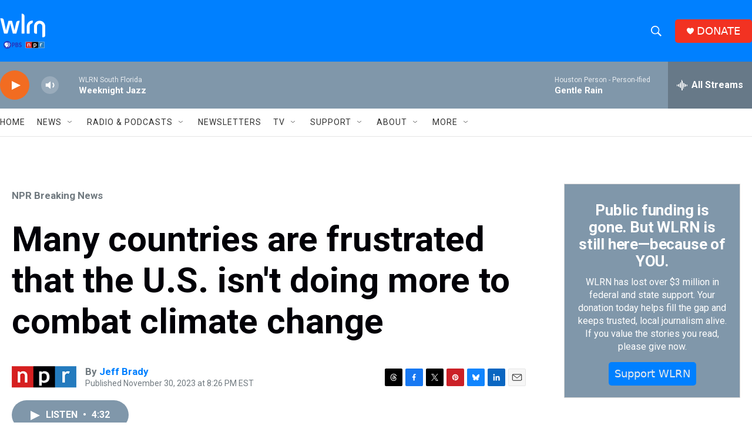

--- FILE ---
content_type: text/html;charset=UTF-8
request_url: https://www.wlrn.org/npr-breaking-news/2023-11-30/many-countries-are-frustrated-that-the-u-s-isnt-doing-more-to-combat-climate-change
body_size: 37114
content:
<!DOCTYPE html>
<html class="ArtP aside" lang="en">
    <head>
    <meta charset="UTF-8">

    

    <style data-cssvarsponyfill="true">
        :root { --siteBgColorInverse: #010007; --primaryTextColorInverse: #ffffff; --secondaryTextColorInverse: #cccccc; --tertiaryTextColorInverse: #cccccc; --headerBgColorInverse: #ffffff; --headerBorderColorInverse: #8097aa; --headerTextColorInverse: #0080ff; --secC1_Inverse: #a2a2a2; --secC4_Inverse: #282828; --headerNavBarBgColorInverse: #010007; --headerMenuBgColorInverse: #ffffff; --headerMenuTextColorInverse: #6b2b85; --headerMenuTextColorHoverInverse: #6b2b85; --liveBlogTextColorInverse: #ffffff; --applyButtonColorInverse: #4485D5; --applyButtonTextColorInverse: #4485D5; --siteBgColor: #ffffff; --primaryTextColor: #010007; --secondaryTextColor: #3e4b56; --secC1: #717a80; --secC4: #e6e6e6; --secC5: #f6f6f6; --siteBgColor: #ffffff; --siteInverseBgColor: #000000; --linkColor: #0080ff; --linkHoverColor: #3078bf; --headerBgColor: #0080ff; --headerBgColorInverse: #ffffff; --headerBorderColor: #a5c2d9; --headerBorderColorInverse: #8097aa; --tertiaryTextColor: #1c2933; --headerTextColor: #ffffff; --buttonTextColor: #ebebeb; --headerNavBarBgColor: #ffffff; --headerNavBarTextColor: #333333; --headerMenuBgColor: #8097aa; --headerMenuTextColor: #ffffff; --headerMenuTextColorHover: #a5c2d9; --liveBlogTextColor: #010007; --applyButtonColor: #194173; --applyButtonTextColor: #2c4273; --primaryColor1: #8097aa; --primaryColor2: #f26c21; --breakingColor: #f26c21; --secC2: #cccccc; --secC3: #e6e6e6; --secC5: #f6f6f6; --linkColor: #0080ff; --linkHoverColor: #3078bf; --donateBGColor: #f23222; --headerIconColor: #ffffff; --hatButtonBgColor: #ffffff; --hatButtonBgHoverColor: #411c58; --hatButtonBorderColor: #411c58; --hatButtonBorderHoverColor: #ffffff; --hatButtoniconColor: #d62021; --hatButtonTextColor: #411c58; --hatButtonTextHoverColor: #ffffff; --footerTextColor: #ffffff; --footerTextBgColor: #ffffff; --footerPartnersBgColor: #010007; --listBorderColor: #030202; --gridBorderColor: #e6e6e6; --tagButtonBorderColor: #0080ff; --tagButtonTextColor: #0080ff; --breakingTextColor: #ffffff; --sectionTextColor: #ffffff; --contentWidth: 1440px; --primaryHeadlineFont: sans-serif; --secHlFont: sans-serif; --bodyFont: sans-serif; --colorWhite: #ffffff; --colorBlack: #000000;} .fonts-loaded { --primaryHeadlineFont: "Roboto"; --secHlFont: "Roboto"; --bodyFont: "Roboto"; --liveBlogBodyFont: "Lato";}
    </style>

    
    
    <meta name="twitter:card" content="summary_large_image"/>
    
    
    
    
    <meta name="twitter:description" content="As climate negotiations open in Dubai, the United States looms large. The US has done more to cause climate change than any other country. But it&#x27;s also indispensable in efforts to address it."/>
    
    
    
    
    <meta name="twitter:site" content="@@wlrn"/>
    
    
    
    <meta name="twitter:title" content="Many countries are frustrated that the U.S. isn&#x27;t doing more to combat climate change"/>
    


    <meta property="fb:app_id" content="1004707423007566">


    <meta property="og:title" content="Many countries are frustrated that the U.S. isn&#x27;t doing more to combat climate change">

    <meta property="og:url" content="https://www.wlrn.org/npr-breaking-news/2023-11-30/many-countries-are-frustrated-that-the-u-s-isnt-doing-more-to-combat-climate-change">

    <meta property="og:description" content="As climate negotiations open in Dubai, the United States looms large. The US has done more to cause climate change than any other country. But it&#x27;s also indispensable in efforts to address it.">

    <meta property="og:site_name" content="WLRN">



    <meta property="og:type" content="article">

    <meta property="article:author" content="https://www.wlrn.org/people/jeff-brady">

    <meta property="article:published_time" content="2023-12-01T01:26:14">

    <meta property="article:modified_time" content="2023-12-01T01:41:31.765">

    <meta property="article:section" content="NPR Breaking News">

    <meta property="article:tag" content="All Things Considered">


    <link data-cssvarsponyfill="true" class="Webpack-css" rel="stylesheet" href="https://npr.brightspotcdn.com/resource/00000177-1bc0-debb-a57f-dfcf4a950000/styleguide/All.min.0db89f2a608a6b13cec2d9fc84f71c45.gz.css">

    

    <style>.FooterNavigation-items-item {
    display: inline-block
}</style>
<style>[class*='-articleBody'] > ul,
[class*='-articleBody'] > ul ul {
    list-style-type: disc;
}</style>
<style>.Page-above .GoogleDfpAd {
    margin: 15px 0 15px 0;
    background-color: #ffffff;
}
@media only screen and (min-width: 786px) {
.Page-above .GoogleDfpAd {
    margin: 15px 0 15px 0;
    background-color: #ffffff;
	}
}
@media only screen and (min-width:1240px) {
    .Page-header-logo {
        display: -ms-flexbox;
        display: flex;
        max-height: 55px;
        margin-right: 27px
    }

    .Page-header-logo img {
        max-height: 55px
    }
    .Page-above .GoogleDfpAd {
    margin: 25px 0 0 0;
    background-color: #ffffff;
	}
}

.Page-header-search-input, .Page-header-search-input-mobile {
    font-size: var(--body-2);
    background-color: transparent;
    line-height: 20px;
    padding: 10px 25px;
    width: 100%;
    outline:0
}

.BrightspotPersistentPlayer-dfpAd {
    background: rgba(0,0,0,.1);
    border-top: 1px solid hsla(0,0%,100%,.2);
    margin-right: 0;
    margin-left: 0;
    padding-bottom: 120px;
    padding-top: 40px;
}

/* Live Blog Adjustments */

.Enh[data-align-center] {
    margin: 0px auto;
    width: 100%;
}

.RichTextModule {
    padding-bottom: 5px
}
</style>
<style>.PH-hat .PH-hat-menu {
    display: none;
}

.PH-hat-button {
    background-color: #3D5266;
    border-color: #3D5266;
    border-radius: 5px;
    border-style: solid;
    border-width: 2px;
    color: #ffffff;
    height: 40px;
    justify-content: center;
    margin-left: 20px;
    padding: 0 20px;
    white-space: nowrap;
    z-index: 2
}

.PH-hat-button svg {
    fill: #F26C21;
    border: none;
    border-radius: 50%;
    height: 11px;
    margin-right: 7px;
    width: 11px
}

.PH-hat-button:hover {
    background-color: #ffffff;
    border-color: #ffffff;
    color: #010007
}</style>
<style>/* Bylines - Orange border - left */

[class*="Promo"][class*="-authorName"] .Link {
  border-left: 6px solid #F26C21;
  padding-left: 6px;
}</style>
<style>.NavI-text {
    font-weight: 400;
}</style>


    <meta name="viewport" content="width=device-width, initial-scale=1, viewport-fit=cover"><title>Many countries are frustrated that the U.S. isn&#x27;t doing more to combat climate change | WLRN</title><meta name="description" content="As climate negotiations open in Dubai, the United States looms large. The US has done more to cause climate change than any other country. But it&#x27;s also indispensable in efforts to address it."><link rel="canonical" href="https://www.npr.org/2023/11/30/1216298922/many-countries-are-frustrated-that-the-u-s-isnt-doing-more-to-combat-climate-cha"><meta name="brightspot.contentId" content="0000018c-2309-de00-af8e-b71bc5020000"><link rel="apple-touch-icon"sizes="180x180"href="/apple-touch-icon.png"><link rel="icon"type="image/png"href="/favicon-32x32.png"><link rel="icon"type="image/png"href="/favicon-16x16.png">
    
    
    <meta name="brightspot-dataLayer" content="{
  &quot;author&quot; : &quot;Jeff Brady&quot;,
  &quot;bspStoryId&quot; : &quot;0000018c-2309-de00-af8e-b71bc5020000&quot;,
  &quot;category&quot; : &quot;NPR Breaking News&quot;,
  &quot;inlineAudio&quot; : 1,
  &quot;keywords&quot; : &quot;All Things Considered&quot;,
  &quot;nprCmsSite&quot; : true,
  &quot;nprStoryId&quot; : &quot;1216298922&quot;,
  &quot;pageType&quot; : &quot;news-story&quot;,
  &quot;program&quot; : &quot;&quot;,
  &quot;publishedDate&quot; : &quot;2023-11-30T20:26:14Z&quot;,
  &quot;siteName&quot; : &quot;WLRN&quot;,
  &quot;station&quot; : &quot;WLRN Public Media&quot;,
  &quot;stationOrgId&quot; : &quot;1177&quot;,
  &quot;storyOrgId&quot; : &quot;s1&quot;,
  &quot;storyTheme&quot; : &quot;news-story&quot;,
  &quot;storyTitle&quot; : &quot;Many countries are frustrated that the U.S. isn&#x27;t doing more to combat climate change&quot;,
  &quot;timezone&quot; : &quot;US/Eastern&quot;,
  &quot;wordCount&quot; : 0,
  &quot;series&quot; : &quot;&quot;
}">
    <script id="brightspot-dataLayer">
        (function () {
            var dataValue = document.head.querySelector('meta[name="brightspot-dataLayer"]').content;
            if (dataValue) {
                window.brightspotDataLayer = JSON.parse(dataValue);
            }
        })();
    </script>

    

    

    
    <script src="https://npr.brightspotcdn.com/resource/00000177-1bc0-debb-a57f-dfcf4a950000/styleguide/All.min.fd8f7fccc526453c829dde80fc7c2ef5.gz.js" async></script>
    

    <script type="application/ld+json">{"@context":"http://schema.org","@type":"BreadcrumbList","itemListElement":[{"@context":"http://schema.org","@type":"ListItem","item":"https://www.wlrn.org/npr-breaking-news","name":"NPR Breaking News","position":"1"}]}</script><script>

  window.fbAsyncInit = function() {
      FB.init({
          
              appId : '1004707423007566',
          
          xfbml : true,
          version : 'v2.9'
      });
  };

  (function(d, s, id){
     var js, fjs = d.getElementsByTagName(s)[0];
     if (d.getElementById(id)) {return;}
     js = d.createElement(s); js.id = id;
     js.src = "//connect.facebook.net/en_US/sdk.js";
     fjs.parentNode.insertBefore(js, fjs);
   }(document, 'script', 'facebook-jssdk'));
</script>
<script type="application/ld+json">{"@context":"http://schema.org","@type":"ListenAction","description":"As climate negotiations open in Dubai, the United States looms large. The US has done more to cause climate change than any other country. But it's also indispensable in efforts to address it.","name":"Many countries are frustrated that the U.S. isn't doing more to combat climate change"}</script><meta name="gtm-dataLayer" content="{
  &quot;gtmAuthor&quot; : &quot;Jeff Brady&quot;,
  &quot;gtmBspStoryId&quot; : &quot;0000018c-2309-de00-af8e-b71bc5020000&quot;,
  &quot;gtmCategory&quot; : &quot;NPR Breaking News&quot;,
  &quot;gtmInlineAudio&quot; : 1,
  &quot;gtmKeywords&quot; : &quot;All Things Considered&quot;,
  &quot;gtmNprCmsSite&quot; : true,
  &quot;gtmNprStoryId&quot; : &quot;1216298922&quot;,
  &quot;gtmPageType&quot; : &quot;news-story&quot;,
  &quot;gtmProgram&quot; : &quot;&quot;,
  &quot;gtmPublishedDate&quot; : &quot;2023-11-30T20:26:14Z&quot;,
  &quot;gtmSiteName&quot; : &quot;WLRN&quot;,
  &quot;gtmStation&quot; : &quot;WLRN Public Media&quot;,
  &quot;gtmStationOrgId&quot; : &quot;1177&quot;,
  &quot;gtmStoryOrgId&quot; : &quot;s1&quot;,
  &quot;gtmStoryTheme&quot; : &quot;news-story&quot;,
  &quot;gtmStoryTitle&quot; : &quot;Many countries are frustrated that the U.S. isn&#x27;t doing more to combat climate change&quot;,
  &quot;gtmTimezone&quot; : &quot;US/Eastern&quot;,
  &quot;gtmWordCount&quot; : 0,
  &quot;gtmSeries&quot; : &quot;&quot;
}"><script>

    (function () {
        var dataValue = document.head.querySelector('meta[name="gtm-dataLayer"]').content;
        if (dataValue) {
            window.dataLayer = window.dataLayer || [];
            dataValue = JSON.parse(dataValue);
            dataValue['event'] = 'gtmFirstView';
            window.dataLayer.push(dataValue);
        }
    })();

    (function(w,d,s,l,i){w[l]=w[l]||[];w[l].push({'gtm.start':
            new Date().getTime(),event:'gtm.js'});var f=d.getElementsByTagName(s)[0],
        j=d.createElement(s),dl=l!='dataLayer'?'&l='+l:'';j.async=true;j.src=
        'https://www.googletagmanager.com/gtm.js?id='+i+dl;f.parentNode.insertBefore(j,f);
})(window,document,'script','dataLayer','GTM-N39QFDR');</script><script async="async" src="https://securepubads.g.doubleclick.net/tag/js/gpt.js"></script>
<script type="text/javascript">
    // Google tag setup
    var googletag = googletag || {};
    googletag.cmd = googletag.cmd || [];

    googletag.cmd.push(function () {
        // @see https://developers.google.com/publisher-tag/reference#googletag.PubAdsService_enableLazyLoad
        googletag.pubads().enableLazyLoad({
            fetchMarginPercent: 100, // fetch and render ads within this % of viewport
            renderMarginPercent: 100,
            mobileScaling: 1  // Same on mobile.
        });

        googletag.pubads().enableSingleRequest()
        googletag.pubads().enableAsyncRendering()
        googletag.pubads().collapseEmptyDivs()
        googletag.pubads().disableInitialLoad()
        googletag.enableServices()
    })
</script>
<script type="application/ld+json">{"@context":"http://schema.org","@type":"NewsArticle","author":[{"@context":"http://schema.org","@type":"Person","name":"Jeff Brady","url":"https://www.wlrn.org/people/jeff-brady"}],"dateModified":"2023-11-30T20:41:31Z","datePublished":"2023-11-30T20:26:14Z","headline":"Many countries are frustrated that the U.S. isn't doing more to combat climate change","mainEntityOfPage":{"@type":"NewsArticle","@id":"https://www.wlrn.org/npr-breaking-news/2023-11-30/many-countries-are-frustrated-that-the-u-s-isnt-doing-more-to-combat-climate-change"},"publisher":{"@type":"Organization","name":"WLRN","logo":{"@context":"http://schema.org","@type":"ImageObject","height":"60","url":"https://npr.brightspotcdn.com/dims4/default/25e5da6/2147483647/resize/x60/quality/90/?url=http%3A%2F%2Fnpr-brightspot.s3.amazonaws.com%2F6a%2Fdf%2Fd2313bd840e991cb307384d1dba7%2Fwlrn-logo-white-pbs-npr.png","width":"77"}}}</script><script>window.addEventListener('DOMContentLoaded', (event) => {
    window.nulldurationobserver = new MutationObserver(function (mutations) {
        document.querySelectorAll('.StreamPill-duration').forEach(pill => { 
      if (pill.innerText == "LISTENNULL") {
         pill.innerText = "LISTEN"
      } 
    });
      });

      window.nulldurationobserver.observe(document.body, {
        childList: true,
        subtree: true
      });
});
</script>
<script>(function(d,u,ac,a){var s=d.createElement('script');s.type='text/javascript';s.src='https://c9e50e.wlrn.org/app/js/api.min.js';s.async=true;s.dataset.user=u;s.dataset.account=ac;s.dataset.api=a;d.getElementsByTagName('head')[0].appendChild(s);})(document,73530,82666,'campaigns');</script>
<script>// Facebook Pixel Code
!function(f,b,e,v,n,t,s)
{if(f.fbq)return;n=f.fbq=function(){n.callMethod?
n.callMethod.apply(n,arguments):n.queue.push(arguments)};
if(!f._fbq)f._fbq=n;n.push=n;n.loaded=!0;n.version='2.0';
n.queue=[];t=b.createElement(e);t.async=!0;
t.src=v;s=b.getElementsByTagName(e)[0];
s.parentNode.insertBefore(t,s)}(window, document,'script',
'https://connect.facebook.net/en_US/fbevents.js');
fbq('init', '261265778234049');
fbq('track', 'PageView');</script>
<script> adroll_adv_id = "YFVMZRJ46BG6JBBN2MIHUN";
    adroll_pix_id = "CZNZKT6DCNFHRGAWZE72TC";
    adroll_version = "2.0";

    (function(w, d, e, o, a) {
        w.__adroll_loaded = true;
        w.adroll = w.adroll || [];
        w.adroll.f = [ 'setProperties', 'identify', 'track' ];
        var roundtripUrl = "https://s.adroll.com/j/" + adroll_adv_id
                + "/roundtrip.js";
        for (a = 0; a < w.adroll.f.length; a++) {
            w.adroll[w.adroll.f[a]] = w.adroll[w.adroll.f[a]] || (function(n) {
                return function() {
                    w.adroll.push([ n, arguments ])
                }
            })(w.adroll.f[a])
        }

        e = d.createElement('script');
        o = d.getElementsByTagName('script')[0];
        e.async = 1;
        e.src = roundtripUrl;
        o.parentNode.insertBefore(e, o);
    })(window, document);
    adroll.track("pageView");</script>
<script>    (function(c,l,a,r,i,t,y){
        c[a]=c[a]||function(){(c[a].q=c[a].q||[]).push(arguments)};
        t=l.createElement(r);t.async=1;t.src="https://www.clarity.ms/tag/"+i;
        y=l.getElementsByTagName(r)[0];y.parentNode.insertBefore(t,y);
    })(window, document, "clarity", "script", "ktmwsdji9v");</script>


    <script>
        var head = document.getElementsByTagName('head')
        head = head[0]
        var link = document.createElement('link');
        link.setAttribute('href', 'https://fonts.googleapis.com/css?family=Roboto|Roboto|Roboto:400,500,700&display=swap');
        var relList = link.relList;

        if (relList && relList.supports('preload')) {
            link.setAttribute('as', 'style');
            link.setAttribute('rel', 'preload');
            link.setAttribute('onload', 'this.rel="stylesheet"');
            link.setAttribute('crossorigin', 'anonymous');
        } else {
            link.setAttribute('rel', 'stylesheet');
        }

        head.appendChild(link);
    </script>
</head>


    <body class="Page-body" data-content-width="1440px">
    <noscript>
    <iframe src="https://www.googletagmanager.com/ns.html?id=GTM-N39QFDR" height="0" width="0" style="display:none;visibility:hidden"></iframe>
</noscript>
        

    <!-- Putting icons here, so we don't have to include in a bunch of -body hbs's -->
<svg xmlns="http://www.w3.org/2000/svg" style="display:none" id="iconsMap1" class="iconsMap">
    <symbol id="play-icon" viewBox="0 0 115 115">
        <polygon points="0,0 115,57.5 0,115" fill="currentColor" />
    </symbol>
    <symbol id="grid" viewBox="0 0 32 32">
            <g>
                <path d="M6.4,5.7 C6.4,6.166669 6.166669,6.4 5.7,6.4 L0.7,6.4 C0.233331,6.4 0,6.166669 0,5.7 L0,0.7 C0,0.233331 0.233331,0 0.7,0 L5.7,0 C6.166669,0 6.4,0.233331 6.4,0.7 L6.4,5.7 Z M19.2,5.7 C19.2,6.166669 18.966669,6.4 18.5,6.4 L13.5,6.4 C13.033331,6.4 12.8,6.166669 12.8,5.7 L12.8,0.7 C12.8,0.233331 13.033331,0 13.5,0 L18.5,0 C18.966669,0 19.2,0.233331 19.2,0.7 L19.2,5.7 Z M32,5.7 C32,6.166669 31.766669,6.4 31.3,6.4 L26.3,6.4 C25.833331,6.4 25.6,6.166669 25.6,5.7 L25.6,0.7 C25.6,0.233331 25.833331,0 26.3,0 L31.3,0 C31.766669,0 32,0.233331 32,0.7 L32,5.7 Z M6.4,18.5 C6.4,18.966669 6.166669,19.2 5.7,19.2 L0.7,19.2 C0.233331,19.2 0,18.966669 0,18.5 L0,13.5 C0,13.033331 0.233331,12.8 0.7,12.8 L5.7,12.8 C6.166669,12.8 6.4,13.033331 6.4,13.5 L6.4,18.5 Z M19.2,18.5 C19.2,18.966669 18.966669,19.2 18.5,19.2 L13.5,19.2 C13.033331,19.2 12.8,18.966669 12.8,18.5 L12.8,13.5 C12.8,13.033331 13.033331,12.8 13.5,12.8 L18.5,12.8 C18.966669,12.8 19.2,13.033331 19.2,13.5 L19.2,18.5 Z M32,18.5 C32,18.966669 31.766669,19.2 31.3,19.2 L26.3,19.2 C25.833331,19.2 25.6,18.966669 25.6,18.5 L25.6,13.5 C25.6,13.033331 25.833331,12.8 26.3,12.8 L31.3,12.8 C31.766669,12.8 32,13.033331 32,13.5 L32,18.5 Z M6.4,31.3 C6.4,31.766669 6.166669,32 5.7,32 L0.7,32 C0.233331,32 0,31.766669 0,31.3 L0,26.3 C0,25.833331 0.233331,25.6 0.7,25.6 L5.7,25.6 C6.166669,25.6 6.4,25.833331 6.4,26.3 L6.4,31.3 Z M19.2,31.3 C19.2,31.766669 18.966669,32 18.5,32 L13.5,32 C13.033331,32 12.8,31.766669 12.8,31.3 L12.8,26.3 C12.8,25.833331 13.033331,25.6 13.5,25.6 L18.5,25.6 C18.966669,25.6 19.2,25.833331 19.2,26.3 L19.2,31.3 Z M32,31.3 C32,31.766669 31.766669,32 31.3,32 L26.3,32 C25.833331,32 25.6,31.766669 25.6,31.3 L25.6,26.3 C25.6,25.833331 25.833331,25.6 26.3,25.6 L31.3,25.6 C31.766669,25.6 32,25.833331 32,26.3 L32,31.3 Z" id=""></path>
            </g>
    </symbol>
    <symbol id="radio-stream" width="18" height="19" viewBox="0 0 18 19">
        <g fill="currentColor" fill-rule="nonzero">
            <path d="M.5 8c-.276 0-.5.253-.5.565v1.87c0 .312.224.565.5.565s.5-.253.5-.565v-1.87C1 8.253.776 8 .5 8zM2.5 8c-.276 0-.5.253-.5.565v1.87c0 .312.224.565.5.565s.5-.253.5-.565v-1.87C3 8.253 2.776 8 2.5 8zM3.5 7c-.276 0-.5.276-.5.617v3.766c0 .34.224.617.5.617s.5-.276.5-.617V7.617C4 7.277 3.776 7 3.5 7zM5.5 6c-.276 0-.5.275-.5.613v5.774c0 .338.224.613.5.613s.5-.275.5-.613V6.613C6 6.275 5.776 6 5.5 6zM6.5 4c-.276 0-.5.26-.5.58v8.84c0 .32.224.58.5.58s.5-.26.5-.58V4.58C7 4.26 6.776 4 6.5 4zM8.5 0c-.276 0-.5.273-.5.61v17.78c0 .337.224.61.5.61s.5-.273.5-.61V.61C9 .273 8.776 0 8.5 0zM9.5 2c-.276 0-.5.274-.5.612v14.776c0 .338.224.612.5.612s.5-.274.5-.612V2.612C10 2.274 9.776 2 9.5 2zM11.5 5c-.276 0-.5.276-.5.616v8.768c0 .34.224.616.5.616s.5-.276.5-.616V5.616c0-.34-.224-.616-.5-.616zM12.5 6c-.276 0-.5.262-.5.584v4.832c0 .322.224.584.5.584s.5-.262.5-.584V6.584c0-.322-.224-.584-.5-.584zM14.5 7c-.276 0-.5.29-.5.647v3.706c0 .357.224.647.5.647s.5-.29.5-.647V7.647C15 7.29 14.776 7 14.5 7zM15.5 8c-.276 0-.5.253-.5.565v1.87c0 .312.224.565.5.565s.5-.253.5-.565v-1.87c0-.312-.224-.565-.5-.565zM17.5 8c-.276 0-.5.253-.5.565v1.87c0 .312.224.565.5.565s.5-.253.5-.565v-1.87c0-.312-.224-.565-.5-.565z"/>
        </g>
    </symbol>
    <symbol id="icon-magnify" viewBox="0 0 31 31">
        <g>
            <path fill-rule="evenodd" d="M22.604 18.89l-.323.566 8.719 8.8L28.255 31l-8.719-8.8-.565.404c-2.152 1.346-4.386 2.018-6.7 2.018-3.39 0-6.284-1.21-8.679-3.632C1.197 18.568 0 15.66 0 12.27c0-3.39 1.197-6.283 3.592-8.678C5.987 1.197 8.88 0 12.271 0c3.39 0 6.283 1.197 8.678 3.592 2.395 2.395 3.593 5.288 3.593 8.679 0 2.368-.646 4.574-1.938 6.62zM19.162 5.77C17.322 3.925 15.089 3 12.46 3c-2.628 0-4.862.924-6.702 2.77C3.92 7.619 3 9.862 3 12.5c0 2.639.92 4.882 2.76 6.73C7.598 21.075 9.832 22 12.46 22c2.629 0 4.862-.924 6.702-2.77C21.054 17.33 22 15.085 22 12.5c0-2.586-.946-4.83-2.838-6.73z"/>
        </g>
    </symbol>
    <symbol id="burger-menu" viewBox="0 0 14 10">
        <g>
            <path fill-rule="evenodd" d="M0 5.5v-1h14v1H0zM0 1V0h14v1H0zm0 9V9h14v1H0z"></path>
        </g>
    </symbol>
    <symbol id="close-x" viewBox="0 0 14 14">
        <g>
            <path fill-rule="nonzero" d="M6.336 7L0 .664.664 0 7 6.336 13.336 0 14 .664 7.664 7 14 13.336l-.664.664L7 7.664.664 14 0 13.336 6.336 7z"></path>
        </g>
    </symbol>
    <symbol id="share-more-arrow" viewBox="0 0 512 512" style="enable-background:new 0 0 512 512;">
        <g>
            <g>
                <path d="M512,241.7L273.643,3.343v156.152c-71.41,3.744-138.015,33.337-188.958,84.28C30.075,298.384,0,370.991,0,448.222v60.436
                    l29.069-52.985c45.354-82.671,132.173-134.027,226.573-134.027c5.986,0,12.004,0.212,18.001,0.632v157.779L512,241.7z
                    M255.642,290.666c-84.543,0-163.661,36.792-217.939,98.885c26.634-114.177,129.256-199.483,251.429-199.483h15.489V78.131
                    l163.568,163.568L304.621,405.267V294.531l-13.585-1.683C279.347,291.401,267.439,290.666,255.642,290.666z"></path>
            </g>
        </g>
    </symbol>
    <symbol id="chevron" viewBox="0 0 100 100">
        <g>
            <path d="M22.4566257,37.2056786 L-21.4456527,71.9511488 C-22.9248661,72.9681457 -24.9073712,72.5311671 -25.8758148,70.9765924 L-26.9788683,69.2027424 C-27.9450684,67.6481676 -27.5292733,65.5646602 -26.0500598,64.5484493 L20.154796,28.2208967 C21.5532435,27.2597011 23.3600078,27.2597011 24.759951,28.2208967 L71.0500598,64.4659264 C72.5292733,65.4829232 72.9450684,67.5672166 71.9788683,69.1217913 L70.8750669,70.8956413 C69.9073712,72.4502161 67.9241183,72.8848368 66.4449048,71.8694118 L22.4566257,37.2056786 Z" id="Transparent-Chevron" transform="translate(22.500000, 50.000000) rotate(90.000000) translate(-22.500000, -50.000000) "></path>
        </g>
    </symbol>
</svg>

<svg xmlns="http://www.w3.org/2000/svg" style="display:none" id="iconsMap2" class="iconsMap">
    <symbol id="mono-icon-facebook" viewBox="0 0 10 19">
        <path fill-rule="evenodd" d="M2.707 18.25V10.2H0V7h2.707V4.469c0-1.336.375-2.373 1.125-3.112C4.582.62 5.578.25 6.82.25c1.008 0 1.828.047 2.461.14v2.848H7.594c-.633 0-1.067.14-1.301.422-.188.235-.281.61-.281 1.125V7H9l-.422 3.2H6.012v8.05H2.707z"></path>
    </symbol>
    <symbol id="mono-icon-instagram" viewBox="0 0 17 17">
        <g>
            <path fill-rule="evenodd" d="M8.281 4.207c.727 0 1.4.182 2.022.545a4.055 4.055 0 0 1 1.476 1.477c.364.62.545 1.294.545 2.021 0 .727-.181 1.4-.545 2.021a4.055 4.055 0 0 1-1.476 1.477 3.934 3.934 0 0 1-2.022.545c-.726 0-1.4-.182-2.021-.545a4.055 4.055 0 0 1-1.477-1.477 3.934 3.934 0 0 1-.545-2.021c0-.727.182-1.4.545-2.021A4.055 4.055 0 0 1 6.26 4.752a3.934 3.934 0 0 1 2.021-.545zm0 6.68a2.54 2.54 0 0 0 1.864-.774 2.54 2.54 0 0 0 .773-1.863 2.54 2.54 0 0 0-.773-1.863 2.54 2.54 0 0 0-1.864-.774 2.54 2.54 0 0 0-1.863.774 2.54 2.54 0 0 0-.773 1.863c0 .727.257 1.348.773 1.863a2.54 2.54 0 0 0 1.863.774zM13.45 4.03c-.023.258-.123.48-.299.668a.856.856 0 0 1-.65.281.913.913 0 0 1-.668-.28.913.913 0 0 1-.281-.669c0-.258.094-.48.281-.668a.913.913 0 0 1 .668-.28c.258 0 .48.093.668.28.187.188.281.41.281.668zm2.672.95c.023.656.035 1.746.035 3.269 0 1.523-.017 2.62-.053 3.287-.035.668-.134 1.248-.298 1.74a4.098 4.098 0 0 1-.967 1.53 4.098 4.098 0 0 1-1.53.966c-.492.164-1.072.264-1.74.3-.668.034-1.763.052-3.287.052-1.523 0-2.619-.018-3.287-.053-.668-.035-1.248-.146-1.74-.334a3.747 3.747 0 0 1-1.53-.931 4.098 4.098 0 0 1-.966-1.53c-.164-.492-.264-1.072-.299-1.74C.424 10.87.406 9.773.406 8.25S.424 5.63.46 4.963c.035-.668.135-1.248.299-1.74.21-.586.533-1.096.967-1.53A4.098 4.098 0 0 1 3.254.727c.492-.164 1.072-.264 1.74-.3C5.662.394 6.758.376 8.281.376c1.524 0 2.62.018 3.287.053.668.035 1.248.135 1.74.299a4.098 4.098 0 0 1 2.496 2.496c.165.492.27 1.078.317 1.757zm-1.687 7.91c.14-.399.234-1.032.28-1.899.024-.515.036-1.242.036-2.18V7.689c0-.961-.012-1.688-.035-2.18-.047-.89-.14-1.524-.281-1.899a2.537 2.537 0 0 0-1.512-1.511c-.375-.14-1.008-.235-1.899-.282a51.292 51.292 0 0 0-2.18-.035H7.72c-.938 0-1.664.012-2.18.035-.867.047-1.5.141-1.898.282a2.537 2.537 0 0 0-1.512 1.511c-.14.375-.234 1.008-.281 1.899a51.292 51.292 0 0 0-.036 2.18v1.125c0 .937.012 1.664.036 2.18.047.866.14 1.5.28 1.898.306.726.81 1.23 1.513 1.511.398.141 1.03.235 1.898.282.516.023 1.242.035 2.18.035h1.125c.96 0 1.687-.012 2.18-.035.89-.047 1.523-.141 1.898-.282.726-.304 1.23-.808 1.512-1.511z"></path>
        </g>
    </symbol>
    <symbol id="mono-icon-email" viewBox="0 0 512 512">
        <g>
            <path d="M67,148.7c11,5.8,163.8,89.1,169.5,92.1c5.7,3,11.5,4.4,20.5,4.4c9,0,14.8-1.4,20.5-4.4c5.7-3,158.5-86.3,169.5-92.1
                c4.1-2.1,11-5.9,12.5-10.2c2.6-7.6-0.2-10.5-11.3-10.5H257H65.8c-11.1,0-13.9,3-11.3,10.5C56,142.9,62.9,146.6,67,148.7z"></path>
            <path d="M455.7,153.2c-8.2,4.2-81.8,56.6-130.5,88.1l82.2,92.5c2,2,2.9,4.4,1.8,5.6c-1.2,1.1-3.8,0.5-5.9-1.4l-98.6-83.2
                c-14.9,9.6-25.4,16.2-27.2,17.2c-7.7,3.9-13.1,4.4-20.5,4.4c-7.4,0-12.8-0.5-20.5-4.4c-1.9-1-12.3-7.6-27.2-17.2l-98.6,83.2
                c-2,2-4.7,2.6-5.9,1.4c-1.2-1.1-0.3-3.6,1.7-5.6l82.1-92.5c-48.7-31.5-123.1-83.9-131.3-88.1c-8.8-4.5-9.3,0.8-9.3,4.9
                c0,4.1,0,205,0,205c0,9.3,13.7,20.9,23.5,20.9H257h185.5c9.8,0,21.5-11.7,21.5-20.9c0,0,0-201,0-205
                C464,153.9,464.6,148.7,455.7,153.2z"></path>
        </g>
    </symbol>
    <symbol id="default-image" width="24" height="24" viewBox="0 0 24 24" fill="none" stroke="currentColor" stroke-width="2" stroke-linecap="round" stroke-linejoin="round" class="feather feather-image">
        <rect x="3" y="3" width="18" height="18" rx="2" ry="2"></rect>
        <circle cx="8.5" cy="8.5" r="1.5"></circle>
        <polyline points="21 15 16 10 5 21"></polyline>
    </symbol>
    <symbol id="icon-email" width="18px" viewBox="0 0 20 14">
        <g id="Symbols" stroke="none" stroke-width="1" fill="none" fill-rule="evenodd" stroke-linecap="round" stroke-linejoin="round">
            <g id="social-button-bar" transform="translate(-125.000000, -8.000000)" stroke="#000000">
                <g id="Group-2" transform="translate(120.000000, 0.000000)">
                    <g id="envelope" transform="translate(6.000000, 9.000000)">
                        <path d="M17.5909091,10.6363636 C17.5909091,11.3138182 17.0410909,11.8636364 16.3636364,11.8636364 L1.63636364,11.8636364 C0.958909091,11.8636364 0.409090909,11.3138182 0.409090909,10.6363636 L0.409090909,1.63636364 C0.409090909,0.958090909 0.958909091,0.409090909 1.63636364,0.409090909 L16.3636364,0.409090909 C17.0410909,0.409090909 17.5909091,0.958090909 17.5909091,1.63636364 L17.5909091,10.6363636 L17.5909091,10.6363636 Z" id="Stroke-406"></path>
                        <polyline id="Stroke-407" points="17.1818182 0.818181818 9 7.36363636 0.818181818 0.818181818"></polyline>
                    </g>
                </g>
            </g>
        </g>
    </symbol>
    <symbol id="mono-icon-print" viewBox="0 0 12 12">
        <g fill-rule="evenodd">
            <path fill-rule="nonzero" d="M9 10V7H3v3H1a1 1 0 0 1-1-1V4a1 1 0 0 1 1-1h10a1 1 0 0 1 1 1v3.132A2.868 2.868 0 0 1 9.132 10H9zm.5-4.5a1 1 0 1 0 0-2 1 1 0 0 0 0 2zM3 0h6v2H3z"></path>
            <path d="M4 8h4v4H4z"></path>
        </g>
    </symbol>
    <symbol id="mono-icon-copylink" viewBox="0 0 12 12">
        <g fill-rule="evenodd">
            <path d="M10.199 2.378c.222.205.4.548.465.897.062.332.016.614-.132.774L8.627 6.106c-.187.203-.512.232-.75-.014a.498.498 0 0 0-.706.028.499.499 0 0 0 .026.706 1.509 1.509 0 0 0 2.165-.04l1.903-2.06c.37-.398.506-.98.382-1.636-.105-.557-.392-1.097-.77-1.445L9.968.8C9.591.452 9.03.208 8.467.145 7.803.072 7.233.252 6.864.653L4.958 2.709a1.509 1.509 0 0 0 .126 2.161.5.5 0 1 0 .68-.734c-.264-.218-.26-.545-.071-.747L7.597 1.33c.147-.16.425-.228.76-.19.353.038.71.188.931.394l.91.843.001.001zM1.8 9.623c-.222-.205-.4-.549-.465-.897-.062-.332-.016-.614.132-.774l1.905-2.057c.187-.203.512-.232.75.014a.498.498 0 0 0 .706-.028.499.499 0 0 0-.026-.706 1.508 1.508 0 0 0-2.165.04L.734 7.275c-.37.399-.506.98-.382 1.637.105.557.392 1.097.77 1.445l.91.843c.376.35.937.594 1.5.656.664.073 1.234-.106 1.603-.507L7.04 9.291a1.508 1.508 0 0 0-.126-2.16.5.5 0 0 0-.68.734c.264.218.26.545.071.747l-1.904 2.057c-.147.16-.425.228-.76.191-.353-.038-.71-.188-.931-.394l-.91-.843z"></path>
            <path d="M8.208 3.614a.5.5 0 0 0-.707.028L3.764 7.677a.5.5 0 0 0 .734.68L8.235 4.32a.5.5 0 0 0-.027-.707"></path>
        </g>
    </symbol>
    <symbol id="mono-icon-linkedin" viewBox="0 0 16 17">
        <g fill-rule="evenodd">
            <path d="M3.734 16.125H.464V5.613h3.27zM2.117 4.172c-.515 0-.96-.188-1.336-.563A1.825 1.825 0 0 1 .22 2.273c0-.515.187-.96.562-1.335.375-.375.82-.563 1.336-.563.516 0 .961.188 1.336.563.375.375.563.82.563 1.335 0 .516-.188.961-.563 1.336-.375.375-.82.563-1.336.563zM15.969 16.125h-3.27v-5.133c0-.844-.07-1.453-.21-1.828-.259-.633-.762-.95-1.512-.95s-1.278.282-1.582.845c-.235.421-.352 1.043-.352 1.863v5.203H5.809V5.613h3.128v1.442h.036c.234-.469.609-.856 1.125-1.16.562-.375 1.218-.563 1.968-.563 1.524 0 2.59.48 3.2 1.441.468.774.703 1.97.703 3.586v5.766z"></path>
        </g>
    </symbol>
    <symbol id="mono-icon-pinterest" viewBox="0 0 512 512">
        <g>
            <path d="M256,32C132.3,32,32,132.3,32,256c0,91.7,55.2,170.5,134.1,205.2c-0.6-15.6-0.1-34.4,3.9-51.4
                c4.3-18.2,28.8-122.1,28.8-122.1s-7.2-14.3-7.2-35.4c0-33.2,19.2-58,43.2-58c20.4,0,30.2,15.3,30.2,33.6
                c0,20.5-13.1,51.1-19.8,79.5c-5.6,23.8,11.9,43.1,35.4,43.1c42.4,0,71-54.5,71-119.1c0-49.1-33.1-85.8-93.2-85.8
                c-67.9,0-110.3,50.7-110.3,107.3c0,19.5,5.8,33.3,14.8,43.9c4.1,4.9,4.7,6.9,3.2,12.5c-1.1,4.1-3.5,14-4.6,18
                c-1.5,5.7-6.1,7.7-11.2,5.6c-31.3-12.8-45.9-47-45.9-85.6c0-63.6,53.7-139.9,160.1-139.9c85.5,0,141.8,61.9,141.8,128.3
                c0,87.9-48.9,153.5-120.9,153.5c-24.2,0-46.9-13.1-54.7-27.9c0,0-13,51.6-15.8,61.6c-4.7,17.3-14,34.5-22.5,48
                c20.1,5.9,41.4,9.2,63.5,9.2c123.7,0,224-100.3,224-224C480,132.3,379.7,32,256,32z"></path>
        </g>
    </symbol>
    <symbol id="mono-icon-tumblr" viewBox="0 0 512 512">
        <g>
            <path d="M321.2,396.3c-11.8,0-22.4-2.8-31.5-8.3c-6.9-4.1-11.5-9.6-14-16.4c-2.6-6.9-3.6-22.3-3.6-46.4V224h96v-64h-96V48h-61.9
                c-2.7,21.5-7.5,44.7-14.5,58.6c-7,13.9-14,25.8-25.6,35.7c-11.6,9.9-25.6,17.9-41.9,23.3V224h48v140.4c0,19,2,33.5,5.9,43.5
                c4,10,11.1,19.5,21.4,28.4c10.3,8.9,22.8,15.7,37.3,20.5c14.6,4.8,31.4,7.2,50.4,7.2c16.7,0,30.3-1.7,44.7-5.1
                c14.4-3.4,30.5-9.3,48.2-17.6v-65.6C363.2,389.4,342.3,396.3,321.2,396.3z"></path>
        </g>
    </symbol>
    <symbol id="mono-icon-twitter" viewBox="0 0 1200 1227">
        <g>
            <path d="M714.163 519.284L1160.89 0H1055.03L667.137 450.887L357.328 0H0L468.492 681.821L0 1226.37H105.866L515.491
            750.218L842.672 1226.37H1200L714.137 519.284H714.163ZM569.165 687.828L521.697 619.934L144.011 79.6944H306.615L611.412
            515.685L658.88 583.579L1055.08 1150.3H892.476L569.165 687.854V687.828Z" fill="white"></path>
        </g>
    </symbol>
    <symbol id="mono-icon-youtube" viewBox="0 0 512 512">
        <g>
            <path fill-rule="evenodd" d="M508.6,148.8c0-45-33.1-81.2-74-81.2C379.2,65,322.7,64,265,64c-3,0-6,0-9,0s-6,0-9,0c-57.6,0-114.2,1-169.6,3.6
                c-40.8,0-73.9,36.4-73.9,81.4C1,184.6-0.1,220.2,0,255.8C-0.1,291.4,1,327,3.4,362.7c0,45,33.1,81.5,73.9,81.5
                c58.2,2.7,117.9,3.9,178.6,3.8c60.8,0.2,120.3-1,178.6-3.8c40.9,0,74-36.5,74-81.5c2.4-35.7,3.5-71.3,3.4-107
                C512.1,220.1,511,184.5,508.6,148.8z M207,353.9V157.4l145,98.2L207,353.9z"></path>
        </g>
    </symbol>
    <symbol id="mono-icon-flipboard" viewBox="0 0 500 500">
        <g>
            <path d="M0,0V500H500V0ZM400,200H300V300H200V400H100V100H400Z"></path>
        </g>
    </symbol>
    <symbol id="mono-icon-bluesky" viewBox="0 0 568 501">
        <g>
            <path d="M123.121 33.6637C188.241 82.5526 258.281 181.681 284 234.873C309.719 181.681 379.759 82.5526 444.879
            33.6637C491.866 -1.61183 568 -28.9064 568 57.9464C568 75.2916 558.055 203.659 552.222 224.501C531.947 296.954
            458.067 315.434 392.347 304.249C507.222 323.8 536.444 388.56 473.333 453.32C353.473 576.312 301.061 422.461
            287.631 383.039C285.169 375.812 284.017 372.431 284 375.306C283.983 372.431 282.831 375.812 280.369 383.039C266.939
            422.461 214.527 576.312 94.6667 453.32C31.5556 388.56 60.7778 323.8 175.653 304.249C109.933 315.434 36.0535
            296.954 15.7778 224.501C9.94525 203.659 0 75.2916 0 57.9464C0 -28.9064 76.1345 -1.61183 123.121 33.6637Z"
            fill="white">
            </path>
        </g>
    </symbol>
    <symbol id="mono-icon-threads" viewBox="0 0 192 192">
        <g>
            <path d="M141.537 88.9883C140.71 88.5919 139.87 88.2104 139.019 87.8451C137.537 60.5382 122.616 44.905 97.5619 44.745C97.4484 44.7443 97.3355 44.7443 97.222 44.7443C82.2364 44.7443 69.7731 51.1409 62.102 62.7807L75.881 72.2328C81.6116 63.5383 90.6052 61.6848 97.2286 61.6848C97.3051 61.6848 97.3819 61.6848 97.4576 61.6855C105.707 61.7381 111.932 64.1366 115.961 68.814C118.893 72.2193 120.854 76.925 121.825 82.8638C114.511 81.6207 106.601 81.2385 98.145 81.7233C74.3247 83.0954 59.0111 96.9879 60.0396 116.292C60.5615 126.084 65.4397 134.508 73.775 140.011C80.8224 144.663 89.899 146.938 99.3323 146.423C111.79 145.74 121.563 140.987 128.381 132.296C133.559 125.696 136.834 117.143 138.28 106.366C144.217 109.949 148.617 114.664 151.047 120.332C155.179 129.967 155.42 145.8 142.501 158.708C131.182 170.016 117.576 174.908 97.0135 175.059C74.2042 174.89 56.9538 167.575 45.7381 153.317C35.2355 139.966 29.8077 120.682 29.6052 96C29.8077 71.3178 35.2355 52.0336 45.7381 38.6827C56.9538 24.4249 74.2039 17.11 97.0132 16.9405C119.988 17.1113 137.539 24.4614 149.184 38.788C154.894 45.8136 159.199 54.6488 162.037 64.9503L178.184 60.6422C174.744 47.9622 169.331 37.0357 161.965 27.974C147.036 9.60668 125.202 0.195148 97.0695 0H96.9569C68.8816 0.19447 47.2921 9.6418 32.7883 28.0793C19.8819 44.4864 13.2244 67.3157 13.0007 95.9325L13 96L13.0007 96.0675C13.2244 124.684 19.8819 147.514 32.7883 163.921C47.2921 182.358 68.8816 191.806 96.9569 192H97.0695C122.03 191.827 139.624 185.292 154.118 170.811C173.081 151.866 172.51 128.119 166.26 113.541C161.776 103.087 153.227 94.5962 141.537 88.9883ZM98.4405 129.507C88.0005 130.095 77.1544 125.409 76.6196 115.372C76.2232 107.93 81.9158 99.626 99.0812 98.6368C101.047 98.5234 102.976 98.468 104.871 98.468C111.106 98.468 116.939 99.0737 122.242 100.233C120.264 124.935 108.662 128.946 98.4405 129.507Z" fill="white"></path>
        </g>
    </symbol>
 </svg>

<svg xmlns="http://www.w3.org/2000/svg" style="display:none" id="iconsMap3" class="iconsMap">
    <symbol id="volume-mute" x="0px" y="0px" viewBox="0 0 24 24" style="enable-background:new 0 0 24 24;">
        <polygon fill="currentColor" points="11,5 6,9 2,9 2,15 6,15 11,19 "/>
        <line style="fill:none;stroke:currentColor;stroke-width:2;stroke-linecap:round;stroke-linejoin:round;" x1="23" y1="9" x2="17" y2="15"/>
        <line style="fill:none;stroke:currentColor;stroke-width:2;stroke-linecap:round;stroke-linejoin:round;" x1="17" y1="9" x2="23" y2="15"/>
    </symbol>
    <symbol id="volume-low" x="0px" y="0px" viewBox="0 0 24 24" style="enable-background:new 0 0 24 24;" xml:space="preserve">
        <polygon fill="currentColor" points="11,5 6,9 2,9 2,15 6,15 11,19 "/>
    </symbol>
    <symbol id="volume-mid" x="0px" y="0px" viewBox="0 0 24 24" style="enable-background:new 0 0 24 24;">
        <polygon fill="currentColor" points="11,5 6,9 2,9 2,15 6,15 11,19 "/>
        <path style="fill:none;stroke:currentColor;stroke-width:2;stroke-linecap:round;stroke-linejoin:round;" d="M15.5,8.5c2,2,2,5.1,0,7.1"/>
    </symbol>
    <symbol id="volume-high" x="0px" y="0px" viewBox="0 0 24 24" style="enable-background:new 0 0 24 24;">
        <polygon fill="currentColor" points="11,5 6,9 2,9 2,15 6,15 11,19 "/>
        <path style="fill:none;stroke:currentColor;stroke-width:2;stroke-linecap:round;stroke-linejoin:round;" d="M19.1,4.9c3.9,3.9,3.9,10.2,0,14.1 M15.5,8.5c2,2,2,5.1,0,7.1"/>
    </symbol>
    <symbol id="pause-icon" viewBox="0 0 12 16">
        <rect x="0" y="0" width="4" height="16" fill="currentColor"></rect>
        <rect x="8" y="0" width="4" height="16" fill="currentColor"></rect>
    </symbol>
    <symbol id="heart" viewBox="0 0 24 24">
        <g>
            <path d="M12 4.435c-1.989-5.399-12-4.597-12 3.568 0 4.068 3.06 9.481 12 14.997 8.94-5.516 12-10.929 12-14.997 0-8.118-10-8.999-12-3.568z"/>
        </g>
    </symbol>
    <symbol id="icon-location" width="24" height="24" viewBox="0 0 24 24" fill="currentColor" stroke="currentColor" stroke-width="2" stroke-linecap="round" stroke-linejoin="round" class="feather feather-map-pin">
        <path d="M21 10c0 7-9 13-9 13s-9-6-9-13a9 9 0 0 1 18 0z" fill="currentColor" fill-opacity="1"></path>
        <circle cx="12" cy="10" r="5" fill="#ffffff"></circle>
    </symbol>
    <symbol id="icon-ticket" width="23px" height="15px" viewBox="0 0 23 15">
        <g stroke="none" stroke-width="1" fill="none" fill-rule="evenodd">
            <g transform="translate(-625.000000, -1024.000000)">
                <g transform="translate(625.000000, 1024.000000)">
                    <path d="M0,12.057377 L0,3.94262296 C0.322189879,4.12588308 0.696256938,4.23076923 1.0952381,4.23076923 C2.30500469,4.23076923 3.28571429,3.26645946 3.28571429,2.07692308 C3.28571429,1.68461385 3.17904435,1.31680209 2.99266757,1 L20.0073324,1 C19.8209556,1.31680209 19.7142857,1.68461385 19.7142857,2.07692308 C19.7142857,3.26645946 20.6949953,4.23076923 21.9047619,4.23076923 C22.3037431,4.23076923 22.6778101,4.12588308 23,3.94262296 L23,12.057377 C22.6778101,11.8741169 22.3037431,11.7692308 21.9047619,11.7692308 C20.6949953,11.7692308 19.7142857,12.7335405 19.7142857,13.9230769 C19.7142857,14.3153862 19.8209556,14.6831979 20.0073324,15 L2.99266757,15 C3.17904435,14.6831979 3.28571429,14.3153862 3.28571429,13.9230769 C3.28571429,12.7335405 2.30500469,11.7692308 1.0952381,11.7692308 C0.696256938,11.7692308 0.322189879,11.8741169 -2.13162821e-14,12.057377 Z" fill="currentColor"></path>
                    <path d="M14.5,0.533333333 L14.5,15.4666667" stroke="#FFFFFF" stroke-linecap="square" stroke-dasharray="2"></path>
                </g>
            </g>
        </g>
    </symbol>
    <symbol id="icon-refresh" width="24" height="24" viewBox="0 0 24 24" fill="none" stroke="currentColor" stroke-width="2" stroke-linecap="round" stroke-linejoin="round" class="feather feather-refresh-cw">
        <polyline points="23 4 23 10 17 10"></polyline>
        <polyline points="1 20 1 14 7 14"></polyline>
        <path d="M3.51 9a9 9 0 0 1 14.85-3.36L23 10M1 14l4.64 4.36A9 9 0 0 0 20.49 15"></path>
    </symbol>

    <symbol>
    <g id="mono-icon-link-post" stroke="none" stroke-width="1" fill="none" fill-rule="evenodd">
        <g transform="translate(-313.000000, -10148.000000)" fill="#000000" fill-rule="nonzero">
            <g transform="translate(306.000000, 10142.000000)">
                <path d="M14.0614027,11.2506973 L14.3070318,11.2618997 C15.6181751,11.3582102 16.8219637,12.0327684 17.6059678,13.1077805 C17.8500396,13.4424472 17.7765978,13.9116075 17.441931,14.1556793 C17.1072643,14.3997511 16.638104,14.3263093 16.3940322,13.9916425 C15.8684436,13.270965 15.0667922,12.8217495 14.1971448,12.7578692 C13.3952042,12.6989624 12.605753,12.9728728 12.0021966,13.5148801 L11.8552806,13.6559298 L9.60365896,15.9651545 C8.45118119,17.1890154 8.4677248,19.1416686 9.64054436,20.3445766 C10.7566428,21.4893084 12.5263723,21.5504727 13.7041492,20.5254372 L13.8481981,20.3916503 L15.1367586,19.070032 C15.4259192,18.7734531 15.9007548,18.7674393 16.1973338,19.0565998 C16.466951,19.3194731 16.4964317,19.7357968 16.282313,20.0321436 L16.2107659,20.117175 L14.9130245,21.4480474 C13.1386707,23.205741 10.3106091,23.1805355 8.5665371,21.3917196 C6.88861294,19.6707486 6.81173139,16.9294487 8.36035888,15.1065701 L8.5206409,14.9274155 L10.7811785,12.6088842 C11.6500838,11.7173642 12.8355419,11.2288664 14.0614027,11.2506973 Z M22.4334629,7.60828039 C24.1113871,9.32925141 24.1882686,12.0705513 22.6396411,13.8934299 L22.4793591,14.0725845 L20.2188215,16.3911158 C19.2919892,17.3420705 18.0049901,17.8344754 16.6929682,17.7381003 C15.3818249,17.6417898 14.1780363,16.9672316 13.3940322,15.8922195 C13.1499604,15.5575528 13.2234022,15.0883925 13.558069,14.8443207 C13.8927357,14.6002489 14.361896,14.6736907 14.6059678,15.0083575 C15.1315564,15.729035 15.9332078,16.1782505 16.8028552,16.2421308 C17.6047958,16.3010376 18.394247,16.0271272 18.9978034,15.4851199 L19.1447194,15.3440702 L21.396341,13.0348455 C22.5488188,11.8109846 22.5322752,9.85833141 21.3594556,8.65542337 C20.2433572,7.51069163 18.4736277,7.44952726 17.2944986,8.47594561 L17.1502735,8.60991269 L15.8541776,9.93153101 C15.5641538,10.2272658 15.0893026,10.2318956 14.7935678,9.94187181 C14.524718,9.67821384 14.4964508,9.26180596 14.7114324,8.96608447 L14.783227,8.88126205 L16.0869755,7.55195256 C17.8613293,5.79425896 20.6893909,5.81946452 22.4334629,7.60828039 Z" id="Icon-Link"></path>
            </g>
        </g>
    </g>
    </symbol>
    <symbol id="icon-passport-badge" viewBox="0 0 80 80">
        <g fill="none" fill-rule="evenodd">
            <path fill="#5680FF" d="M0 0L80 0 0 80z" transform="translate(-464.000000, -281.000000) translate(100.000000, 180.000000) translate(364.000000, 101.000000)"/>
            <g fill="#FFF" fill-rule="nonzero">
                <path d="M17.067 31.676l-3.488-11.143-11.144-3.488 11.144-3.488 3.488-11.144 3.488 11.166 11.143 3.488-11.143 3.466-3.488 11.143zm4.935-19.567l1.207.373 2.896-4.475-4.497 2.895.394 1.207zm-9.871 0l.373-1.207-4.497-2.895 2.895 4.475 1.229-.373zm9.871 9.893l-.373 1.207 4.497 2.896-2.895-4.497-1.229.394zm-9.871 0l-1.207-.373-2.895 4.497 4.475-2.895-.373-1.229zm22.002-4.935c0 9.41-7.634 17.066-17.066 17.066C7.656 34.133 0 26.5 0 17.067 0 7.634 7.634 0 17.067 0c9.41 0 17.066 7.634 17.066 17.067zm-2.435 0c0-8.073-6.559-14.632-14.631-14.632-8.073 0-14.632 6.559-14.632 14.632 0 8.072 6.559 14.631 14.632 14.631 8.072-.022 14.631-6.58 14.631-14.631z" transform="translate(-464.000000, -281.000000) translate(100.000000, 180.000000) translate(364.000000, 101.000000) translate(6.400000, 6.400000)"/>
            </g>
        </g>
    </symbol>
    <symbol id="icon-passport-badge-circle" viewBox="0 0 45 45">
        <g fill="none" fill-rule="evenodd">
            <circle cx="23.5" cy="23" r="20.5" fill="#5680FF"/>
            <g fill="#FFF" fill-rule="nonzero">
                <path d="M17.067 31.676l-3.488-11.143-11.144-3.488 11.144-3.488 3.488-11.144 3.488 11.166 11.143 3.488-11.143 3.466-3.488 11.143zm4.935-19.567l1.207.373 2.896-4.475-4.497 2.895.394 1.207zm-9.871 0l.373-1.207-4.497-2.895 2.895 4.475 1.229-.373zm9.871 9.893l-.373 1.207 4.497 2.896-2.895-4.497-1.229.394zm-9.871 0l-1.207-.373-2.895 4.497 4.475-2.895-.373-1.229zm22.002-4.935c0 9.41-7.634 17.066-17.066 17.066C7.656 34.133 0 26.5 0 17.067 0 7.634 7.634 0 17.067 0c9.41 0 17.066 7.634 17.066 17.067zm-2.435 0c0-8.073-6.559-14.632-14.631-14.632-8.073 0-14.632 6.559-14.632 14.632 0 8.072 6.559 14.631 14.632 14.631 8.072-.022 14.631-6.58 14.631-14.631z" transform="translate(-464.000000, -281.000000) translate(100.000000, 180.000000) translate(364.000000, 101.000000) translate(6.400000, 6.400000)"/>
            </g>
        </g>
    </symbol>
    <symbol id="icon-pbs-charlotte-passport-navy" viewBox="0 0 401 42">
        <g fill="none" fill-rule="evenodd">
            <g transform="translate(-91.000000, -1361.000000) translate(89.000000, 1275.000000) translate(2.828125, 86.600000) translate(217.623043, -0.000000)">
                <circle cx="20.435" cy="20.435" r="20.435" fill="#5680FF"/>
                <path fill="#FFF" fill-rule="nonzero" d="M20.435 36.115l-3.743-11.96-11.96-3.743 11.96-3.744 3.743-11.96 3.744 11.984 11.96 3.743-11.96 3.72-3.744 11.96zm5.297-21l1.295.4 3.108-4.803-4.826 3.108.423 1.295zm-10.594 0l.4-1.295-4.826-3.108 3.108 4.803 1.318-.4zm10.594 10.617l-.4 1.295 4.826 3.108-3.107-4.826-1.319.423zm-10.594 0l-1.295-.4-3.107 4.826 4.802-3.107-.4-1.319zm23.614-5.297c0 10.1-8.193 18.317-18.317 18.317-10.1 0-18.316-8.193-18.316-18.317 0-10.123 8.193-18.316 18.316-18.316 10.1 0 18.317 8.193 18.317 18.316zm-2.614 0c0-8.664-7.039-15.703-15.703-15.703S4.732 11.772 4.732 20.435c0 8.664 7.04 15.703 15.703 15.703 8.664-.023 15.703-7.063 15.703-15.703z"/>
            </g>
            <path fill="currentColor" fill-rule="nonzero" d="M4.898 31.675v-8.216h2.1c2.866 0 5.075-.658 6.628-1.975 1.554-1.316 2.33-3.217 2.33-5.703 0-2.39-.729-4.19-2.187-5.395-1.46-1.206-3.59-1.81-6.391-1.81H0v23.099h4.898zm1.611-12.229H4.898V12.59h2.227c1.338 0 2.32.274 2.947.821.626.548.94 1.396.94 2.544 0 1.137-.374 2.004-1.122 2.599-.748.595-1.875.892-3.38.892zm22.024 12.229c2.612 0 4.68-.59 6.201-1.77 1.522-1.18 2.283-2.823 2.283-4.93 0-1.484-.324-2.674-.971-3.57-.648-.895-1.704-1.506-3.168-1.832v-.158c1.074-.18 1.935-.711 2.583-1.596.648-.885.972-2.017.972-3.397 0-2.032-.74-3.515-2.22-4.447-1.48-.932-3.858-1.398-7.133-1.398H19.89v23.098h8.642zm-.9-13.95h-2.844V12.59h2.575c1.401 0 2.425.192 3.073.576.648.385.972 1.02.972 1.904 0 .948-.298 1.627-.893 2.038-.595.41-1.556.616-2.883.616zm.347 9.905H24.79v-6.02h3.033c2.739 0 4.108.96 4.108 2.876 0 1.064-.321 1.854-.964 2.37-.642.516-1.638.774-2.986.774zm18.343 4.36c2.676 0 4.764-.6 6.265-1.8 1.5-1.201 2.251-2.844 2.251-4.93 0-1.506-.4-2.778-1.2-3.815-.801-1.038-2.281-2.072-4.44-3.105-1.633-.779-2.668-1.319-3.105-1.619-.437-.3-.755-.61-.955-.932-.2-.321-.3-.698-.3-1.13 0-.695.247-1.258.742-1.69.495-.432 1.206-.648 2.133-.648.78 0 1.572.1 2.377.3.806.2 1.825.553 3.058 1.059l1.58-3.808c-1.19-.516-2.33-.916-3.421-1.2-1.09-.285-2.236-.427-3.436-.427-2.444 0-4.358.585-5.743 1.754-1.385 1.169-2.078 2.775-2.078 4.818 0 1.085.211 2.033.632 2.844.422.811.985 1.522 1.69 2.133.706.61 1.765 1.248 3.176 1.912 1.506.716 2.504 1.237 2.994 1.564.49.326.861.666 1.114 1.019.253.353.38.755.38 1.208 0 .811-.288 1.422-.862 1.833-.574.41-1.398.616-2.472.616-.896 0-1.883-.142-2.963-.426-1.08-.285-2.398-.775-3.957-1.47v4.55c1.896.927 4.076 1.39 6.54 1.39zm29.609 0c2.338 0 4.455-.394 6.351-1.184v-4.108c-2.307.811-4.27 1.216-5.893 1.216-3.865 0-5.798-2.575-5.798-7.725 0-2.475.506-4.405 1.517-5.79 1.01-1.385 2.438-2.078 4.281-2.078.843 0 1.701.153 2.575.458.874.306 1.743.664 2.607 1.075l1.58-3.982c-2.265-1.084-4.519-1.627-6.762-1.627-2.201 0-4.12.482-5.759 1.446-1.637.963-2.893 2.348-3.768 4.155-.874 1.806-1.31 3.91-1.31 6.311 0 3.813.89 6.738 2.67 8.777 1.78 2.038 4.35 3.057 7.709 3.057zm15.278-.315v-8.31c0-2.054.3-3.54.9-4.456.601-.916 1.575-1.374 2.923-1.374 1.896 0 2.844 1.274 2.844 3.823v10.317h4.819V20.157c0-2.085-.537-3.686-1.612-4.802-1.074-1.117-2.649-1.675-4.724-1.675-2.338 0-4.044.864-5.118 2.59h-.253l.11-1.421c.074-1.443.111-2.36.111-2.749V7.092h-4.819v24.583h4.82zm20.318.316c1.38 0 2.499-.198 3.357-.593.859-.395 1.693-1.103 2.504-2.125h.127l.932 2.402h3.365v-11.77c0-2.107-.632-3.676-1.896-4.708-1.264-1.033-3.08-1.549-5.45-1.549-2.476 0-4.73.532-6.762 1.596l1.595 3.254c1.907-.853 3.566-1.28 4.977-1.28 1.833 0 2.749.896 2.749 2.687v.774l-3.065.094c-2.644.095-4.621.588-5.932 1.478-1.312.89-1.967 2.272-1.967 4.147 0 1.79.487 3.17 1.461 4.14.974.968 2.31 1.453 4.005 1.453zm1.817-3.524c-1.559 0-2.338-.679-2.338-2.038 0-.948.342-1.653 1.027-2.117.684-.463 1.727-.716 3.128-.758l1.864-.063v1.453c0 1.064-.334 1.917-1.003 2.56-.669.642-1.562.963-2.678.963zm17.822 3.208v-8.99c0-1.422.429-2.528 1.287-3.318.859-.79 2.057-1.185 3.594-1.185.559 0 1.033.053 1.422.158l.364-4.518c-.432-.095-.975-.142-1.628-.142-1.095 0-2.109.303-3.04.908-.933.606-1.673 1.404-2.22 2.394h-.237l-.711-2.97h-3.65v17.663h4.819zm14.267 0V7.092h-4.819v24.583h4.819zm12.07.316c2.708 0 4.82-.811 6.336-2.433 1.517-1.622 2.275-3.871 2.275-6.746 0-1.854-.347-3.47-1.043-4.85-.695-1.38-1.69-2.439-2.986-3.176-1.295-.738-2.79-1.106-4.486-1.106-2.728 0-4.845.8-6.351 2.401-1.507 1.601-2.26 3.845-2.26 6.73 0 1.854.348 3.476 1.043 4.867.695 1.39 1.69 2.456 2.986 3.199 1.295.742 2.791 1.114 4.487 1.114zm.064-3.871c-1.295 0-2.23-.448-2.804-1.343-.574-.895-.861-2.217-.861-3.965 0-1.76.284-3.073.853-3.942.569-.87 1.495-1.304 2.78-1.304 1.296 0 2.228.437 2.797 1.312.569.874.853 2.185.853 3.934 0 1.758-.282 3.083-.845 3.973-.564.89-1.488 1.335-2.773 1.335zm18.154 3.87c1.748 0 3.222-.268 4.423-.805v-3.586c-1.18.368-2.19.552-3.033.552-.632 0-1.14-.163-1.525-.49-.384-.326-.576-.831-.576-1.516V17.63h4.945v-3.618h-4.945v-3.76h-3.081l-1.39 3.728-2.655 1.611v2.039h2.307v8.515c0 1.949.44 3.41 1.32 4.384.879.974 2.282 1.462 4.21 1.462zm13.619 0c1.748 0 3.223-.268 4.423-.805v-3.586c-1.18.368-2.19.552-3.033.552-.632 0-1.14-.163-1.524-.49-.385-.326-.577-.831-.577-1.516V17.63h4.945v-3.618h-4.945v-3.76h-3.08l-1.391 3.728-2.654 1.611v2.039h2.306v8.515c0 1.949.44 3.41 1.32 4.384.879.974 2.282 1.462 4.21 1.462zm15.562 0c1.38 0 2.55-.102 3.508-.308.958-.205 1.859-.518 2.701-.94v-3.728c-1.032.484-2.022.837-2.97 1.058-.948.222-1.954.332-3.017.332-1.37 0-2.433-.384-3.192-1.153-.758-.769-1.164-1.838-1.216-3.207h11.39v-2.338c0-2.507-.695-4.471-2.085-5.893-1.39-1.422-3.333-2.133-5.83-2.133-2.612 0-4.658.808-6.137 2.425-1.48 1.617-2.22 3.905-2.22 6.864 0 2.876.8 5.098 2.401 6.668 1.601 1.569 3.824 2.354 6.667 2.354zm2.686-11.153h-6.762c.085-1.19.416-2.11.996-2.757.579-.648 1.38-.972 2.401-.972 1.022 0 1.833.324 2.433.972.6.648.911 1.566.932 2.757zM270.555 31.675v-8.216h2.102c2.864 0 5.074-.658 6.627-1.975 1.554-1.316 2.33-3.217 2.33-5.703 0-2.39-.729-4.19-2.188-5.395-1.458-1.206-3.589-1.81-6.39-1.81h-7.378v23.099h4.897zm1.612-12.229h-1.612V12.59h2.228c1.338 0 2.32.274 2.946.821.627.548.94 1.396.94 2.544 0 1.137-.373 2.004-1.121 2.599-.748.595-1.875.892-3.381.892zm17.3 12.545c1.38 0 2.5-.198 3.357-.593.859-.395 1.694-1.103 2.505-2.125h.126l.932 2.402h3.365v-11.77c0-2.107-.632-3.676-1.896-4.708-1.264-1.033-3.08-1.549-5.45-1.549-2.475 0-4.73.532-6.762 1.596l1.596 3.254c1.906-.853 3.565-1.28 4.976-1.28 1.833 0 2.75.896 2.75 2.687v.774l-3.066.094c-2.643.095-4.62.588-5.932 1.478-1.311.89-1.967 2.272-1.967 4.147 0 1.79.487 3.17 1.461 4.14.975.968 2.31 1.453 4.005 1.453zm1.817-3.524c-1.559 0-2.338-.679-2.338-2.038 0-.948.342-1.653 1.027-2.117.684-.463 1.727-.716 3.128-.758l1.864-.063v1.453c0 1.064-.334 1.917-1.003 2.56-.669.642-1.561.963-2.678.963zm17.79 3.524c2.507 0 4.39-.474 5.648-1.422 1.259-.948 1.888-2.328 1.888-4.14 0-.874-.152-1.627-.458-2.259-.305-.632-.78-1.19-1.422-1.674-.642-.485-1.653-1.006-3.033-1.565-1.548-.621-2.552-1.09-3.01-1.406-.458-.316-.687-.69-.687-1.121 0-.77.71-1.154 2.133-1.154.8 0 1.585.121 2.354.364.769.242 1.595.553 2.48.932l1.454-3.476c-2.012-.927-4.082-1.39-6.21-1.39-2.232 0-3.957.429-5.173 1.287-1.217.859-1.825 2.073-1.825 3.642 0 .916.145 1.688.434 2.315.29.626.753 1.182 1.39 1.666.638.485 1.636 1.011 2.995 1.58.947.4 1.706.75 2.275 1.05.568.301.969.57 1.2.807.232.237.348.545.348.924 0 1.01-.874 1.516-2.623 1.516-.853 0-1.84-.142-2.962-.426-1.122-.284-2.13-.637-3.025-1.059v3.982c.79.337 1.637.592 2.543.766.906.174 2.001.26 3.286.26zm15.658 0c2.506 0 4.389-.474 5.648-1.422 1.258-.948 1.888-2.328 1.888-4.14 0-.874-.153-1.627-.459-2.259-.305-.632-.779-1.19-1.421-1.674-.643-.485-1.654-1.006-3.034-1.565-1.548-.621-2.551-1.09-3.01-1.406-.458-.316-.687-.69-.687-1.121 0-.77.711-1.154 2.133-1.154.8 0 1.585.121 2.354.364.769.242 1.596.553 2.48.932l1.454-3.476c-2.012-.927-4.081-1.39-6.209-1.39-2.233 0-3.957.429-5.174 1.287-1.216.859-1.825 2.073-1.825 3.642 0 .916.145 1.688.435 2.315.29.626.753 1.182 1.39 1.666.637.485 1.635 1.011 2.994 1.58.948.4 1.706.75 2.275 1.05.569.301.969.57 1.2.807.232.237.348.545.348.924 0 1.01-.874 1.516-2.622 1.516-.854 0-1.84-.142-2.963-.426-1.121-.284-2.13-.637-3.025-1.059v3.982c.79.337 1.638.592 2.543.766.906.174 2.002.26 3.287.26zm15.689 7.457V32.29c0-.232-.085-1.085-.253-2.56h.253c1.18 1.506 2.806 2.26 4.881 2.26 1.38 0 2.58-.364 3.602-1.09 1.022-.727 1.81-1.786 2.362-3.176.553-1.39.83-3.028.83-4.913 0-2.865-.59-5.103-1.77-6.715-1.18-1.611-2.812-2.417-4.897-2.417-2.212 0-3.881.874-5.008 2.622h-.222l-.679-2.29h-3.918v25.436h4.819zm3.523-11.36c-1.222 0-2.115-.41-2.678-1.232-.564-.822-.845-2.18-.845-4.076v-.521c.02-1.686.305-2.894.853-3.626.547-.732 1.416-1.098 2.606-1.098 1.138 0 1.973.434 2.505 1.303.531.87.797 2.172.797 3.91 0 3.56-1.08 5.34-3.238 5.34zm19.149 3.903c2.706 0 4.818-.811 6.335-2.433 1.517-1.622 2.275-3.871 2.275-6.746 0-1.854-.348-3.47-1.043-4.85-.695-1.38-1.69-2.439-2.986-3.176-1.295-.738-2.79-1.106-4.487-1.106-2.728 0-4.845.8-6.35 2.401-1.507 1.601-2.26 3.845-2.26 6.73 0 1.854.348 3.476 1.043 4.867.695 1.39 1.69 2.456 2.986 3.199 1.295.742 2.79 1.114 4.487 1.114zm.063-3.871c-1.296 0-2.23-.448-2.805-1.343-.574-.895-.86-2.217-.86-3.965 0-1.76.284-3.073.853-3.942.568-.87 1.495-1.304 2.78-1.304 1.296 0 2.228.437 2.797 1.312.568.874.853 2.185.853 3.934 0 1.758-.282 3.083-.846 3.973-.563.89-1.487 1.335-2.772 1.335zm16.921 3.555v-8.99c0-1.422.43-2.528 1.288-3.318.858-.79 2.056-1.185 3.594-1.185.558 0 1.032.053 1.422.158l.363-4.518c-.432-.095-.974-.142-1.627-.142-1.096 0-2.11.303-3.041.908-.933.606-1.672 1.404-2.22 2.394h-.237l-.711-2.97h-3.65v17.663h4.819zm15.5.316c1.748 0 3.222-.269 4.423-.806v-3.586c-1.18.368-2.19.552-3.033.552-.632 0-1.14-.163-1.525-.49-.384-.326-.577-.831-.577-1.516V17.63h4.945v-3.618h-4.945v-3.76h-3.08l-1.39 3.728-2.655 1.611v2.039h2.307v8.515c0 1.949.44 3.41 1.319 4.384.88.974 2.283 1.462 4.21 1.462z" transform="translate(-91.000000, -1361.000000) translate(89.000000, 1275.000000) translate(2.828125, 86.600000)"/>
        </g>
    </symbol>
    <symbol id="icon-closed-captioning" viewBox="0 0 512 512">
        <g>
            <path fill="currentColor" d="M464 64H48C21.5 64 0 85.5 0 112v288c0 26.5 21.5 48 48 48h416c26.5 0 48-21.5 48-48V112c0-26.5-21.5-48-48-48zm-6 336H54c-3.3 0-6-2.7-6-6V118c0-3.3 2.7-6 6-6h404c3.3 0 6 2.7 6 6v276c0 3.3-2.7 6-6 6zm-211.1-85.7c1.7 2.4 1.5 5.6-.5 7.7-53.6 56.8-172.8 32.1-172.8-67.9 0-97.3 121.7-119.5 172.5-70.1 2.1 2 2.5 3.2 1 5.7l-17.5 30.5c-1.9 3.1-6.2 4-9.1 1.7-40.8-32-94.6-14.9-94.6 31.2 0 48 51 70.5 92.2 32.6 2.8-2.5 7.1-2.1 9.2.9l19.6 27.7zm190.4 0c1.7 2.4 1.5 5.6-.5 7.7-53.6 56.9-172.8 32.1-172.8-67.9 0-97.3 121.7-119.5 172.5-70.1 2.1 2 2.5 3.2 1 5.7L420 220.2c-1.9 3.1-6.2 4-9.1 1.7-40.8-32-94.6-14.9-94.6 31.2 0 48 51 70.5 92.2 32.6 2.8-2.5 7.1-2.1 9.2.9l19.6 27.7z"></path>
        </g>
    </symbol>
    <symbol id="circle" viewBox="0 0 24 24">
        <circle cx="50%" cy="50%" r="50%"></circle>
    </symbol>
    <symbol id="spinner" role="img" viewBox="0 0 512 512">
        <g class="fa-group">
            <path class="fa-secondary" fill="currentColor" d="M478.71 364.58zm-22 6.11l-27.83-15.9a15.92 15.92 0 0 1-6.94-19.2A184 184 0 1 1 256 72c5.89 0 11.71.29 17.46.83-.74-.07-1.48-.15-2.23-.21-8.49-.69-15.23-7.31-15.23-15.83v-32a16 16 0 0 1 15.34-16C266.24 8.46 261.18 8 256 8 119 8 8 119 8 256s111 248 248 248c98 0 182.42-56.95 222.71-139.42-4.13 7.86-14.23 10.55-22 6.11z" opacity="0.4"/><path class="fa-primary" fill="currentColor" d="M271.23 72.62c-8.49-.69-15.23-7.31-15.23-15.83V24.73c0-9.11 7.67-16.78 16.77-16.17C401.92 17.18 504 124.67 504 256a246 246 0 0 1-25 108.24c-4 8.17-14.37 11-22.26 6.45l-27.84-15.9c-7.41-4.23-9.83-13.35-6.2-21.07A182.53 182.53 0 0 0 440 256c0-96.49-74.27-175.63-168.77-183.38z"/>
        </g>
    </symbol>
    <symbol id="icon-calendar" width="24" height="24" viewBox="0 0 24 24" fill="none" stroke="currentColor" stroke-width="2" stroke-linecap="round" stroke-linejoin="round">
        <rect x="3" y="4" width="18" height="18" rx="2" ry="2"/>
        <line x1="16" y1="2" x2="16" y2="6"/>
        <line x1="8" y1="2" x2="8" y2="6"/>
        <line x1="3" y1="10" x2="21" y2="10"/>
    </symbol>
    <symbol id="icon-arrow-rotate" viewBox="0 0 512 512">
        <path d="M454.7 288.1c-12.78-3.75-26.06 3.594-29.75 16.31C403.3 379.9 333.8 432 255.1 432c-66.53 0-126.8-38.28-156.5-96h100.4c13.25 0 24-10.75 24-24S213.2 288 199.9 288h-160c-13.25 0-24 10.75-24 24v160c0 13.25 10.75 24 24 24s24-10.75 24-24v-102.1C103.7 436.4 176.1 480 255.1 480c99 0 187.4-66.31 215.1-161.3C474.8 305.1 467.4 292.7 454.7 288.1zM472 16C458.8 16 448 26.75 448 40v102.1C408.3 75.55 335.8 32 256 32C157 32 68.53 98.31 40.91 193.3C37.19 206 44.5 219.3 57.22 223c12.84 3.781 26.09-3.625 29.75-16.31C108.7 132.1 178.2 80 256 80c66.53 0 126.8 38.28 156.5 96H312C298.8 176 288 186.8 288 200S298.8 224 312 224h160c13.25 0 24-10.75 24-24v-160C496 26.75 485.3 16 472 16z"/>
    </symbol>
</svg>


<ps-header class="PH">
    <div class="PH-ham-m">
        <div class="PH-ham-m-wrapper">
            <div class="PH-ham-m-top">
                
                    <div class="PH-logo">
                        <ps-logo>
<a aria-label="home page" href="/" class="stationLogo"  >
    
        
            <picture>
    
    
        
            
        
    

    
    
        
            
        
    

    
    
        
            
        
    

    
    
        
            
    
            <source type="image/webp"  width="77"
     height="60" srcset="https://npr.brightspotcdn.com/dims4/default/694fd85/2147483647/strip/true/crop/77x60+0+0/resize/154x120!/format/webp/quality/90/?url=https%3A%2F%2Fnpr.brightspotcdn.com%2Fdims4%2Fdefault%2F25e5da6%2F2147483647%2Fresize%2Fx60%2Fquality%2F90%2F%3Furl%3Dhttp%3A%2F%2Fnpr-brightspot.s3.amazonaws.com%2F6a%2Fdf%2Fd2313bd840e991cb307384d1dba7%2Fwlrn-logo-white-pbs-npr.png 2x"data-size="siteLogo"
/>
    

    
        <source width="77"
     height="60" srcset="https://npr.brightspotcdn.com/dims4/default/fbee873/2147483647/strip/true/crop/77x60+0+0/resize/77x60!/quality/90/?url=https%3A%2F%2Fnpr.brightspotcdn.com%2Fdims4%2Fdefault%2F25e5da6%2F2147483647%2Fresize%2Fx60%2Fquality%2F90%2F%3Furl%3Dhttp%3A%2F%2Fnpr-brightspot.s3.amazonaws.com%2F6a%2Fdf%2Fd2313bd840e991cb307384d1dba7%2Fwlrn-logo-white-pbs-npr.png"data-size="siteLogo"
/>
    

        
    

    
    <img class="Image" alt="" srcset="https://npr.brightspotcdn.com/dims4/default/dbf51d0/2147483647/strip/true/crop/77x60+0+0/resize/154x120!/quality/90/?url=https%3A%2F%2Fnpr.brightspotcdn.com%2Fdims4%2Fdefault%2F25e5da6%2F2147483647%2Fresize%2Fx60%2Fquality%2F90%2F%3Furl%3Dhttp%3A%2F%2Fnpr-brightspot.s3.amazonaws.com%2F6a%2Fdf%2Fd2313bd840e991cb307384d1dba7%2Fwlrn-logo-white-pbs-npr.png 2x" width="77" height="60" loading="lazy" src="https://npr.brightspotcdn.com/dims4/default/fbee873/2147483647/strip/true/crop/77x60+0+0/resize/77x60!/quality/90/?url=https%3A%2F%2Fnpr.brightspotcdn.com%2Fdims4%2Fdefault%2F25e5da6%2F2147483647%2Fresize%2Fx60%2Fquality%2F90%2F%3Furl%3Dhttp%3A%2F%2Fnpr-brightspot.s3.amazonaws.com%2F6a%2Fdf%2Fd2313bd840e991cb307384d1dba7%2Fwlrn-logo-white-pbs-npr.png">


</picture>
        
    
    </a>
</ps-logo>

                    </div>
                
                <button class="PH-ham-m-close" aria-label="hamburger-menu-close" aria-expanded="false"><svg class="close-x"><use xlink:href="#close-x"></use></svg></button>
            </div>
            
                <div class="PH-search-overlay-mobile">
                    <form class="PH-search-form" action="https://www.wlrn.org/search#nt=navsearch" novalidate="" autocomplete="off">
                        <label><input placeholder="Search" type="text" class="PH-search-input-mobile" name="q" required="true"><span class="sr-only">Search Query</span></label>
                        <button class="PH-search-button-mobile" aria-label="header-search-icon"><svg class="icon-magnify"><use xlink:href="#icon-magnify"></use></svg><span class="sr-only">Show Search</span></button>
                     </form>
                </div>
            

            <div class="PH-ham-m-content">
                
                
                    <nav class="Nav gtm_nav">
    
    
        <ul class="Nav-items">
            
                <li class="Nav-items-item" ><div class="NavI"  data-group-navigation>
    <div class="NavI-text gtm_nav_cat">
        
            <a class="NavI-text-link" href="https://www.wlrn.org/">HOME</a>
        
    </div>
    

    
</div></li>
            
                <li class="Nav-items-item" ><div class="NavI" >
    <div class="NavI-text gtm_nav_cat">
        
            <span>News</span>
        
    </div>
    
        <div class="NavI-more">
            <button aria-label="Open Sub Navigation"><svg class="chevron"><use xlink:href="#chevron"></use></svg></button>
        </div>
    

    
        <ul class="NavI-items two-columns">
            
                
                    <li class="NavI-items-item gtm_nav_subcat" ><a class="NavLink" href="https://www.wlrn.org/light" target="_blank">Latest Headlines</a>
</li>
                
                    <li class="NavI-items-item gtm_nav_subcat" ><a class="NavLink" href="https://www.wlrn.org/news-in-brief">News In Brief</a>
</li>
                
                    <li class="NavI-items-item gtm_nav_subcat" ><a class="NavLink" href="https://www.wlrn.org/government-politics">Government &amp; Politics</a>
</li>
                
                    <li class="NavI-items-item gtm_nav_subcat" ><a class="NavLink" href="https://www.wlrn.org/education">Education</a>
</li>
                
                    <li class="NavI-items-item gtm_nav_subcat" ><a class="NavLink" href="https://www.wlrn.org/americas">Americas</a>
</li>
                
                    <li class="NavI-items-item gtm_nav_subcat" ><a class="NavLink" href="https://www.wlrn.org/environment">Environment</a>
</li>
                
                    <li class="NavI-items-item gtm_nav_subcat" ><a class="NavLink" href="https://www.wlrn.org/law-justice">Law &amp; Justice</a>
</li>
                
                    <li class="NavI-items-item gtm_nav_subcat" ><a class="NavLink" href="https://www.wlrn.org/business">Business &amp; Economy </a>
</li>
                
                    <li class="NavI-items-item gtm_nav_subcat" ><a class="NavLink" href="https://www.wlrn.org/wlrn-investigations">Investigations</a>
</li>
                
                    <li class="NavI-items-item gtm_nav_subcat" ><a class="NavLink" href="https://www.wlrn.org/arts-culture">Arts &amp; Culture</a>
</li>
                
                    <li class="NavI-items-item gtm_nav_subcat" ><a class="NavLink" href="https://www.wlrn.org/politifact-florida">PolitiFact Florida</a>
</li>
                
                    <li class="NavI-items-item gtm_nav_subcat" ><a class="NavLink" href="https://www.wlrn.org/health">Health</a>
</li>
                
                    <li class="NavI-items-item gtm_nav_subcat" ><a class="NavLink" href="https://www.wlrn.org/weather-updates">Weather</a>
</li>
                
                    <li class="NavI-items-item gtm_nav_subcat" ><a class="NavLink" href="https://www.wlrn.org/special-coverage">Special Series Archive</a>
</li>
                
            
        </ul>
        <ul class="NavI-items-placeholder">
            
                
                    <li class="NavI-items-item"><a class="NavLink" href="https://www.wlrn.org/light" target="_blank">Latest Headlines</a>
</li>
                
                    <li class="NavI-items-item"><a class="NavLink" href="https://www.wlrn.org/news-in-brief">News In Brief</a>
</li>
                
                    <li class="NavI-items-item"><a class="NavLink" href="https://www.wlrn.org/government-politics">Government &amp; Politics</a>
</li>
                
                    <li class="NavI-items-item"><a class="NavLink" href="https://www.wlrn.org/education">Education</a>
</li>
                
                    <li class="NavI-items-item"><a class="NavLink" href="https://www.wlrn.org/americas">Americas</a>
</li>
                
                    <li class="NavI-items-item"><a class="NavLink" href="https://www.wlrn.org/environment">Environment</a>
</li>
                
                    <li class="NavI-items-item"><a class="NavLink" href="https://www.wlrn.org/law-justice">Law &amp; Justice</a>
</li>
                
                    <li class="NavI-items-item"><a class="NavLink" href="https://www.wlrn.org/business">Business &amp; Economy </a>
</li>
                
                    <li class="NavI-items-item"><a class="NavLink" href="https://www.wlrn.org/wlrn-investigations">Investigations</a>
</li>
                
                    <li class="NavI-items-item"><a class="NavLink" href="https://www.wlrn.org/arts-culture">Arts &amp; Culture</a>
</li>
                
                    <li class="NavI-items-item"><a class="NavLink" href="https://www.wlrn.org/politifact-florida">PolitiFact Florida</a>
</li>
                
                    <li class="NavI-items-item"><a class="NavLink" href="https://www.wlrn.org/health">Health</a>
</li>
                
                    <li class="NavI-items-item"><a class="NavLink" href="https://www.wlrn.org/weather-updates">Weather</a>
</li>
                
                    <li class="NavI-items-item"><a class="NavLink" href="https://www.wlrn.org/special-coverage">Special Series Archive</a>
</li>
                
            
        </ul>
    
</div></li>
            
                <li class="Nav-items-item" ><div class="NavI" >
    <div class="NavI-text gtm_nav_cat">
        
            <span>Radio &amp; Podcasts</span>
        
    </div>
    
        <div class="NavI-more">
            <button aria-label="Open Sub Navigation"><svg class="chevron"><use xlink:href="#chevron"></use></svg></button>
        </div>
    

    
        <ul class="NavI-items two-columns">
            
                
                    <li class="NavI-items-item gtm_nav_subcat" ><a class="NavLink" href="https://www.wlrn.org/radio">Radio</a>
</li>
                
                    <li class="NavI-items-item gtm_nav_subcat" ><a class="NavLink" href="https://www.wlrn.org/schedule/wlrn">Radio Schedule</a>
</li>
                
                    <li class="NavI-items-item gtm_nav_subcat" ><a class="NavLink" href="https://www.wlrn.org/how-to-listen-to-wlrn-classical">How to listen to WLRN Classical</a>
</li>
                
                    <li class="NavI-items-item gtm_nav_subcat" ><a class="NavLink" href="https://www.wlrn.org/podcasts">Podcasts</a>
</li>
                
                    <li class="NavI-items-item gtm_nav_subcat" ><a class="NavLink" href="https://www.wlrn.org/podcast/keeper-and-killer">Keeper and Killer</a>
</li>
                
                    <li class="NavI-items-item gtm_nav_subcat" ><a class="NavLink" href="https://www.wlrn.org/podcast/americas-decoded">Americas Decoded</a>
</li>
                
                    <li class="NavI-items-item gtm_nav_subcat" ><a class="NavLink" href="https://www.wlrn.org/podcast/killer-train">Killer Train</a>
</li>
                
                    <li class="NavI-items-item gtm_nav_subcat" ><a class="NavLink" href="https://www.wlrn.org/the-florida-roundup">The Florida Roundup</a>
</li>
                
                    <li class="NavI-items-item gtm_nav_subcat" ><a class="NavLink" href="https://www.wlrn.org/the-south-florida-roundup">The South Florida Roundup </a>
</li>
                
                    <li class="NavI-items-item gtm_nav_subcat" ><a class="NavLink" href="https://www.wlrn.org/podcast/bright-lit-place">Bright Lit Place</a>
</li>
                
                    <li class="NavI-items-item gtm_nav_subcat" ><a class="NavLink" href="https://www.wlrn.org/podcast/detentionpod">Detention By Design</a>
</li>
                
                    <li class="NavI-items-item gtm_nav_subcat" ><a class="NavLink" href="https://www.wlrn.org/podcast/tallahassee-takeover">Tallahassee Takeover</a>
</li>
                
                    <li class="NavI-items-item gtm_nav_subcat" ><a class="NavLink" href="https://www.wlrn.org/podcast/folk-acoustic-music">Folk &amp; Acoustic Music</a>
</li>
                
                    <li class="NavI-items-item gtm_nav_subcat" ><a class="NavLink" href="https://www.wlrn.org/podcast/the-public-storyteller">The Public Storyteller</a>
</li>
                
            
        </ul>
        <ul class="NavI-items-placeholder">
            
                
                    <li class="NavI-items-item"><a class="NavLink" href="https://www.wlrn.org/radio">Radio</a>
</li>
                
                    <li class="NavI-items-item"><a class="NavLink" href="https://www.wlrn.org/schedule/wlrn">Radio Schedule</a>
</li>
                
                    <li class="NavI-items-item"><a class="NavLink" href="https://www.wlrn.org/how-to-listen-to-wlrn-classical">How to listen to WLRN Classical</a>
</li>
                
                    <li class="NavI-items-item"><a class="NavLink" href="https://www.wlrn.org/podcasts">Podcasts</a>
</li>
                
                    <li class="NavI-items-item"><a class="NavLink" href="https://www.wlrn.org/podcast/keeper-and-killer">Keeper and Killer</a>
</li>
                
                    <li class="NavI-items-item"><a class="NavLink" href="https://www.wlrn.org/podcast/americas-decoded">Americas Decoded</a>
</li>
                
                    <li class="NavI-items-item"><a class="NavLink" href="https://www.wlrn.org/podcast/killer-train">Killer Train</a>
</li>
                
                    <li class="NavI-items-item"><a class="NavLink" href="https://www.wlrn.org/the-florida-roundup">The Florida Roundup</a>
</li>
                
                    <li class="NavI-items-item"><a class="NavLink" href="https://www.wlrn.org/the-south-florida-roundup">The South Florida Roundup </a>
</li>
                
                    <li class="NavI-items-item"><a class="NavLink" href="https://www.wlrn.org/podcast/bright-lit-place">Bright Lit Place</a>
</li>
                
                    <li class="NavI-items-item"><a class="NavLink" href="https://www.wlrn.org/podcast/detentionpod">Detention By Design</a>
</li>
                
                    <li class="NavI-items-item"><a class="NavLink" href="https://www.wlrn.org/podcast/tallahassee-takeover">Tallahassee Takeover</a>
</li>
                
                    <li class="NavI-items-item"><a class="NavLink" href="https://www.wlrn.org/podcast/folk-acoustic-music">Folk &amp; Acoustic Music</a>
</li>
                
                    <li class="NavI-items-item"><a class="NavLink" href="https://www.wlrn.org/podcast/the-public-storyteller">The Public Storyteller</a>
</li>
                
            
        </ul>
    
</div></li>
            
                <li class="Nav-items-item" ><div class="NavI"  data-group-navigation>
    <div class="NavI-text gtm_nav_cat">
        
            <a class="NavI-text-link" href="https://www.wlrn.org/wlrn-newsletters">Newsletters</a>
        
    </div>
    

    
</div></li>
            
                <li class="Nav-items-item" ><div class="NavI" >
    <div class="NavI-text gtm_nav_cat">
        
            <span>TV</span>
        
    </div>
    
        <div class="NavI-more">
            <button aria-label="Open Sub Navigation"><svg class="chevron"><use xlink:href="#chevron"></use></svg></button>
        </div>
    

    
        <ul class="NavI-items">
            
                
                    <li class="NavI-items-item gtm_nav_subcat" ><a class="NavLink" href="https://www.wlrn.org/television">Television</a>
</li>
                
                    <li class="NavI-items-item gtm_nav_subcat" ><a class="NavLink" href="https://www.wlrn.org/television-schedule">TV Schedule</a>
</li>
                
                    <li class="NavI-items-item gtm_nav_subcat" ><a class="NavLink" href="https://www.wlrn.org/wlrn-passport">WLRN Passport</a>
</li>
                
                    <li class="NavI-items-item gtm_nav_subcat" ><a class="NavLink" href="https://www.wlrn.org/wlrn-documentaries">WLRN Documentaries</a>
</li>
                
                    <li class="NavI-items-item gtm_nav_subcat" ><a class="NavLink" href="https://video.wlrn.org" target="_blank">Watch WLRN</a>
</li>
                
                    <li class="NavI-items-item gtm_nav_subcat" ><a class="NavLink" href="https://www.wlrn.org/producing-for-wlrn">Producing For WLRN</a>
</li>
                
                    <li class="NavI-items-item gtm_nav_subcat" ><a class="NavLink" href="https://www.wlrn.org/ways-to-watch-wlrn">Ways To Watch WLRN</a>
</li>
                
            
        </ul>
        <ul class="NavI-items-placeholder">
            
                
                    <li class="NavI-items-item"><a class="NavLink" href="https://www.wlrn.org/television">Television</a>
</li>
                
                    <li class="NavI-items-item"><a class="NavLink" href="https://www.wlrn.org/television-schedule">TV Schedule</a>
</li>
                
                    <li class="NavI-items-item"><a class="NavLink" href="https://www.wlrn.org/wlrn-passport">WLRN Passport</a>
</li>
                
                    <li class="NavI-items-item"><a class="NavLink" href="https://www.wlrn.org/wlrn-documentaries">WLRN Documentaries</a>
</li>
                
                    <li class="NavI-items-item"><a class="NavLink" href="https://video.wlrn.org" target="_blank">Watch WLRN</a>
</li>
                
                    <li class="NavI-items-item"><a class="NavLink" href="https://www.wlrn.org/producing-for-wlrn">Producing For WLRN</a>
</li>
                
                    <li class="NavI-items-item"><a class="NavLink" href="https://www.wlrn.org/ways-to-watch-wlrn">Ways To Watch WLRN</a>
</li>
                
            
        </ul>
    
</div></li>
            
                <li class="Nav-items-item" ><div class="NavI"  data-group-navigation>
    <div class="NavI-text gtm_nav_cat">
        
            <a class="NavI-text-link" href="https://www.wlrn.org/support">Support</a>
        
    </div>
    
        <div class="NavI-more">
            <button aria-label="Open Sub Navigation"><svg class="chevron"><use xlink:href="#chevron"></use></svg></button>
        </div>
    

    
        <ul class="NavI-items">
            
                
                    <li class="NavI-items-item gtm_nav_subcat" ><div class="NavigationGroup" >
    <div class="NavigationGroup-title">Members</div>
    
        <ul class="NavigationGroup-items">
            
                
                    <li class="NavigationGroup-items-item" ><a class="NavLink" href="https://donate.wlrn.org/" target="_blank">Membership</a>
</li>
                
                    <li class="NavigationGroup-items-item" ><a class="NavLink" href="https://wlrn.careasy.org/home" target="_blank">Vehicle Donation</a>
</li>
                
                    <li class="NavigationGroup-items-item" ><a class="NavLink" href="https://www.wlrn.org/wlrn-passport">WLRN Passport</a>
</li>
                
                    <li class="NavigationGroup-items-item" ><a class="NavLink" href="https://www.freewill.com/wlrn?utm_source=partner&amp;utm_medium=website&amp;utm_campaign=202507_WLRN_drop_down" target="_blank">Create Your Will</a>
</li>
                
                    <li class="NavigationGroup-items-item" ><a class="NavLink" href="https://www.freewill.com/smartgiving/wlrn?utm_source=partner&amp;utm_medium=website&amp;utm_campaign=202507_WLRN_drop_down" target="_blank">Tax Savvy Giving</a>
</li>
                
                    <li class="NavigationGroup-items-item" ><a class="NavLink" href="https://wlrn.mygiftlegacy.org/?utm_source=partner&amp;utm_medium=website&amp;utm_campaign=202509" target="_blank">More ways to give</a>
</li>
                
                    <li class="NavigationGroup-items-item" ><a class="NavLink" href="https://wlrn.secureallegiance.com/wlrn/OnlineDonor/Login.aspx?AFF=1" target="_blank">Member Portal Login</a>
</li>
                
            
        </ul>
    
</div></li>
                
                    <li class="NavI-items-item gtm_nav_subcat" ><div class="NavigationGroup" >
    <div class="NavigationGroup-title">Sponsorship</div>
    
        <ul class="NavigationGroup-items">
            
                
                    <li class="NavigationGroup-items-item" ><a class="NavLink" href="https://underwriters.wlrn.org/" target="_blank">Corporate Sponsorship</a>
</li>
                
                    <li class="NavigationGroup-items-item" ><a class="NavLink" href="https://www.wlrn.org/corporatecircle">Corporate Circle</a>
</li>
                
            
        </ul>
    
</div></li>
                
            
        </ul>
        <ul class="NavI-items-placeholder">
            
                
                    <li class="NavI-items-item"><div class="NavigationGroup" >
    <div class="NavigationGroup-title">Members</div>
    
        <ul class="NavigationGroup-items">
            
                
                    <li class="NavigationGroup-items-item" ><a class="NavLink" href="https://donate.wlrn.org/" target="_blank">Membership</a>
</li>
                
                    <li class="NavigationGroup-items-item" ><a class="NavLink" href="https://wlrn.careasy.org/home" target="_blank">Vehicle Donation</a>
</li>
                
                    <li class="NavigationGroup-items-item" ><a class="NavLink" href="https://www.wlrn.org/wlrn-passport">WLRN Passport</a>
</li>
                
                    <li class="NavigationGroup-items-item" ><a class="NavLink" href="https://www.freewill.com/wlrn?utm_source=partner&amp;utm_medium=website&amp;utm_campaign=202507_WLRN_drop_down" target="_blank">Create Your Will</a>
</li>
                
                    <li class="NavigationGroup-items-item" ><a class="NavLink" href="https://www.freewill.com/smartgiving/wlrn?utm_source=partner&amp;utm_medium=website&amp;utm_campaign=202507_WLRN_drop_down" target="_blank">Tax Savvy Giving</a>
</li>
                
                    <li class="NavigationGroup-items-item" ><a class="NavLink" href="https://wlrn.mygiftlegacy.org/?utm_source=partner&amp;utm_medium=website&amp;utm_campaign=202509" target="_blank">More ways to give</a>
</li>
                
                    <li class="NavigationGroup-items-item" ><a class="NavLink" href="https://wlrn.secureallegiance.com/wlrn/OnlineDonor/Login.aspx?AFF=1" target="_blank">Member Portal Login</a>
</li>
                
            
        </ul>
    
</div></li>
                
                    <li class="NavI-items-item"><div class="NavigationGroup" >
    <div class="NavigationGroup-title">Sponsorship</div>
    
        <ul class="NavigationGroup-items">
            
                
                    <li class="NavigationGroup-items-item" ><a class="NavLink" href="https://underwriters.wlrn.org/" target="_blank">Corporate Sponsorship</a>
</li>
                
                    <li class="NavigationGroup-items-item" ><a class="NavLink" href="https://www.wlrn.org/corporatecircle">Corporate Circle</a>
</li>
                
            
        </ul>
    
</div></li>
                
            
        </ul>
    
</div></li>
            
                <li class="Nav-items-item" ><div class="NavI" >
    <div class="NavI-text gtm_nav_cat">
        
            <a class="NavI-text-link" href="https://www.wlrn.org/about">About</a>
        
    </div>
    
        <div class="NavI-more">
            <button aria-label="Open Sub Navigation"><svg class="chevron"><use xlink:href="#chevron"></use></svg></button>
        </div>
    

    
        <ul class="NavI-items two-columns">
            
                
                    <li class="NavI-items-item gtm_nav_subcat" ><a class="NavLink" href="https://www.wlrn.org/wlrn-mission-and-vision">WLRN Mission and Vision</a>
</li>
                
                    <li class="NavI-items-item gtm_nav_subcat" ><a class="NavLink" href="https://www.wlrn.org/wlrn-management">WLRN Management</a>
</li>
                
                    <li class="NavI-items-item gtm_nav_subcat" ><a class="NavLink" href="https://www.wlrn.org/miami-dade-county-public-school-board">Miami-Dade County Public School Board</a>
</li>
                
                    <li class="NavI-items-item gtm_nav_subcat" ><a class="NavLink" href="https://www.wlrn.org/people">WLRN Staff</a>
</li>
                
                    <li class="NavI-items-item gtm_nav_subcat" ><a class="NavLink" href="https://www.wlrn.org/wlrn-jobs">WLRN Jobs</a>
</li>
                
                    <li class="NavI-items-item gtm_nav_subcat" ><a class="NavLink" href="https://www.wlrn.org/privacy-policy">Privacy Policy</a>
</li>
                
                    <li class="NavI-items-item gtm_nav_subcat" ><a class="NavLink" href="https://www.wlrn.org/comment-policy">Comment Policy</a>
</li>
                
                    <li class="NavI-items-item gtm_nav_subcat" ><a class="NavLink" href="https://www.wlrn.org/source-tracking-policy">Source Tracking Policy</a>
</li>
                
                    <li class="NavI-items-item gtm_nav_subcat" ><a class="NavLink" href="https://www.wlrn.org/wlrn-public-files-and-records">WLRN Public Files and Records</a>
</li>
                
                    <li class="NavI-items-item gtm_nav_subcat" ><a class="NavLink" href="https://www.wlrn.org/wlrn-diversity-statement">Commitment to Equal Employment Opportunities</a>
</li>
                
                    <li class="NavI-items-item gtm_nav_subcat" ><a class="NavLink" href="https://www.wlrn.org/local-content-and-service-report">Local Content and Service Report</a>
</li>
                
                    <li class="NavI-items-item gtm_nav_subcat" ><a class="NavLink" href="https://npr.brightspotcdn.com/0d/29/154ab1654580b92e1cb8f0168fa5/wlrn-annual-programming-report-2025.pdf">Annual Programming Report</a>
</li>
                
                    <li class="NavI-items-item gtm_nav_subcat" ><a class="NavLink" href="https://www.wlrn.org/wlrns-community-advisory-board">WLRN&#x27;s Community Advisory Board</a>
</li>
                
                    <li class="NavI-items-item gtm_nav_subcat" ><a class="NavLink" href="https://www.wlrn.org/wlrn-captioning-certificate">WLRN Captioning Certificate</a>
</li>
                
            
        </ul>
        <ul class="NavI-items-placeholder">
            
                
                    <li class="NavI-items-item"><a class="NavLink" href="https://www.wlrn.org/wlrn-mission-and-vision">WLRN Mission and Vision</a>
</li>
                
                    <li class="NavI-items-item"><a class="NavLink" href="https://www.wlrn.org/wlrn-management">WLRN Management</a>
</li>
                
                    <li class="NavI-items-item"><a class="NavLink" href="https://www.wlrn.org/miami-dade-county-public-school-board">Miami-Dade County Public School Board</a>
</li>
                
                    <li class="NavI-items-item"><a class="NavLink" href="https://www.wlrn.org/people">WLRN Staff</a>
</li>
                
                    <li class="NavI-items-item"><a class="NavLink" href="https://www.wlrn.org/wlrn-jobs">WLRN Jobs</a>
</li>
                
                    <li class="NavI-items-item"><a class="NavLink" href="https://www.wlrn.org/privacy-policy">Privacy Policy</a>
</li>
                
                    <li class="NavI-items-item"><a class="NavLink" href="https://www.wlrn.org/comment-policy">Comment Policy</a>
</li>
                
                    <li class="NavI-items-item"><a class="NavLink" href="https://www.wlrn.org/source-tracking-policy">Source Tracking Policy</a>
</li>
                
                    <li class="NavI-items-item"><a class="NavLink" href="https://www.wlrn.org/wlrn-public-files-and-records">WLRN Public Files and Records</a>
</li>
                
                    <li class="NavI-items-item"><a class="NavLink" href="https://www.wlrn.org/wlrn-diversity-statement">Commitment to Equal Employment Opportunities</a>
</li>
                
                    <li class="NavI-items-item"><a class="NavLink" href="https://www.wlrn.org/local-content-and-service-report">Local Content and Service Report</a>
</li>
                
                    <li class="NavI-items-item"><a class="NavLink" href="https://npr.brightspotcdn.com/0d/29/154ab1654580b92e1cb8f0168fa5/wlrn-annual-programming-report-2025.pdf">Annual Programming Report</a>
</li>
                
                    <li class="NavI-items-item"><a class="NavLink" href="https://www.wlrn.org/wlrns-community-advisory-board">WLRN&#x27;s Community Advisory Board</a>
</li>
                
                    <li class="NavI-items-item"><a class="NavLink" href="https://www.wlrn.org/wlrn-captioning-certificate">WLRN Captioning Certificate</a>
</li>
                
            
        </ul>
    
</div></li>
            
                <li class="Nav-items-item" ><div class="NavI" >
    <div class="NavI-text gtm_nav_cat">
        
            <span>MORE</span>
        
    </div>
    
        <div class="NavI-more">
            <button aria-label="Open Sub Navigation"><svg class="chevron"><use xlink:href="#chevron"></use></svg></button>
        </div>
    

    
        <ul class="NavI-items">
            
                
                    <li class="NavI-items-item gtm_nav_subcat" ><a class="NavLink" href="https://events.wlrn.org/" target="_blank">Events Calendar</a>
</li>
                
                    <li class="NavI-items-item gtm_nav_subcat" ><a class="NavLink" href="https://shop.wlrn.org/" target="_blank">Shop WLRN</a>
</li>
                
                    <li class="NavI-items-item gtm_nav_subcat" ><a class="NavLink" href="https://www.wlrn.org/stationtours">Station Tours</a>
</li>
                
                    <li class="NavI-items-item gtm_nav_subcat" ><a class="NavLink" href="https://www.wlrn.org/producing-for-wlrn">Producing For WLRN</a>
</li>
                
                    <li class="NavI-items-item gtm_nav_subcat" ><a class="NavLink" href="https://www.wlrn.org/other-ways-to-listen-to-wlrn">Mobile Listening Troubleshooting</a>
</li>
                
            
        </ul>
        <ul class="NavI-items-placeholder">
            
                
                    <li class="NavI-items-item"><a class="NavLink" href="https://events.wlrn.org/" target="_blank">Events Calendar</a>
</li>
                
                    <li class="NavI-items-item"><a class="NavLink" href="https://shop.wlrn.org/" target="_blank">Shop WLRN</a>
</li>
                
                    <li class="NavI-items-item"><a class="NavLink" href="https://www.wlrn.org/stationtours">Station Tours</a>
</li>
                
                    <li class="NavI-items-item"><a class="NavLink" href="https://www.wlrn.org/producing-for-wlrn">Producing For WLRN</a>
</li>
                
                    <li class="NavI-items-item"><a class="NavLink" href="https://www.wlrn.org/other-ways-to-listen-to-wlrn">Mobile Listening Troubleshooting</a>
</li>
                
            
        </ul>
    
</div></li>
            
        </ul>
    
</nav>
                
                
                    <div class="PH-disclaimer">© 2026 WLRN</div>
                
            </div>
        </div>
    </div>

    
    <div class="PH-top-bar" data-inverse-colors="" >
            <div class="PH-top-bar-content">
                <button class="PH-menu-trigger" aria-label="hamburger-menu-open" aria-expanded="false"><svg class="burger-menu"><use xlink:href="#burger-menu"></use></svg><svg class="close-x"><use xlink:href="#close-x"></use></svg><span class="label">Menu</span></button>
                
                    <div class="PH-logo"><ps-logo>
<a aria-label="home page" href="/" class="stationLogo"  >
    
        
            <picture>
    
    
        
            
        
    

    
    
        
            
        
    

    
    
        
            
        
    

    
    
        
            
    
            <source type="image/webp"  width="77"
     height="60" srcset="https://npr.brightspotcdn.com/dims4/default/694fd85/2147483647/strip/true/crop/77x60+0+0/resize/154x120!/format/webp/quality/90/?url=https%3A%2F%2Fnpr.brightspotcdn.com%2Fdims4%2Fdefault%2F25e5da6%2F2147483647%2Fresize%2Fx60%2Fquality%2F90%2F%3Furl%3Dhttp%3A%2F%2Fnpr-brightspot.s3.amazonaws.com%2F6a%2Fdf%2Fd2313bd840e991cb307384d1dba7%2Fwlrn-logo-white-pbs-npr.png 2x"data-size="siteLogo"
/>
    

    
        <source width="77"
     height="60" srcset="https://npr.brightspotcdn.com/dims4/default/fbee873/2147483647/strip/true/crop/77x60+0+0/resize/77x60!/quality/90/?url=https%3A%2F%2Fnpr.brightspotcdn.com%2Fdims4%2Fdefault%2F25e5da6%2F2147483647%2Fresize%2Fx60%2Fquality%2F90%2F%3Furl%3Dhttp%3A%2F%2Fnpr-brightspot.s3.amazonaws.com%2F6a%2Fdf%2Fd2313bd840e991cb307384d1dba7%2Fwlrn-logo-white-pbs-npr.png"data-size="siteLogo"
/>
    

        
    

    
    <img class="Image" alt="" srcset="https://npr.brightspotcdn.com/dims4/default/dbf51d0/2147483647/strip/true/crop/77x60+0+0/resize/154x120!/quality/90/?url=https%3A%2F%2Fnpr.brightspotcdn.com%2Fdims4%2Fdefault%2F25e5da6%2F2147483647%2Fresize%2Fx60%2Fquality%2F90%2F%3Furl%3Dhttp%3A%2F%2Fnpr-brightspot.s3.amazonaws.com%2F6a%2Fdf%2Fd2313bd840e991cb307384d1dba7%2Fwlrn-logo-white-pbs-npr.png 2x" width="77" height="60" loading="lazy" src="https://npr.brightspotcdn.com/dims4/default/fbee873/2147483647/strip/true/crop/77x60+0+0/resize/77x60!/quality/90/?url=https%3A%2F%2Fnpr.brightspotcdn.com%2Fdims4%2Fdefault%2F25e5da6%2F2147483647%2Fresize%2Fx60%2Fquality%2F90%2F%3Furl%3Dhttp%3A%2F%2Fnpr-brightspot.s3.amazonaws.com%2F6a%2Fdf%2Fd2313bd840e991cb307384d1dba7%2Fwlrn-logo-white-pbs-npr.png">


</picture>
        
    
    </a>
</ps-logo>
</div>
                
                
            </div>
            <div class="PH-end">
                
                    <button class="PH-search-button" aria-label="header-search-icon"><svg class="icon-magnify"><use xlink:href="#icon-magnify"></use></svg><span class="sr-only">Show Search</span><svg class="close-x"><use xlink:href="#close-x"></use></svg></button>

                    <div class="PH-search-overlay">
                        <form class="PH-search-form" action="https://www.wlrn.org/search#nt=navsearch" novalidate="" autocomplete="off">
                            <label><input placeholder="Search" type="text" class="PH-search-input" name="q" required="true"><span class="sr-only">Search Query</span></label>
                            <button type="button" class="PH-search-close" aria-label="header-search-close-icon"><svg class="close-x"><use xlink:href="#close-x"></use></svg></button>
                        </form>
                    </div>
                

                

                
                    <div class="PH-donate-button gtm_donate" aria-label="header-donate-button">
                        <svg class="heart"><use xlink:href="#heart"></use></svg>
                        <a   href="https://donate.wlrn.org/" class="Link"  target="_blank"   >DONATE</a>
                    </div>
                
            </div>
    </div>

    
        <div class="PH-persistent-player">
            
                
                    
<ps-brightspot-persistent-player
    class="BrightspotPersistentPlayer"
     player-id="brightspot-player"
    text-on-air="On Air"
    text-playing="Now Playing"
    
    data-control-drawer-load-state
>
    <div class="BrightspotPersistentPlayer-player" data-player></div>
    <div class="BrightspotPersistentPlayer-playerControls">
        <button class="BrightspotPersistentPlayer-playerControls-control" data-control-play aria-label="play">
            <svg class="play-icon">
                <use xlink:href="#play-icon"></use>
            </svg>
        </button>
        <button class="BrightspotPersistentPlayer-playerControls-control" data-control-pause aria-label="pause">
            <svg class="pause-icon">
                <use xlink:href="#pause-icon"></use>
            </svg>
        </button>
    </div>
    <div class="BrightspotPersistentPlayer-volumeControl">
        <button class="BrightspotPersistentPlayer-volumeControl-toggle" data-control-volume-toggle aria-label="volume">
            <svg class="volume-mute">
                <use xlink:href="#volume-mute"></use>
            </svg>
            <svg class="volume-low">
                <use xlink:href="#volume-low"></use>
            </svg>
            <svg class="volume-mid">
                <use xlink:href="#volume-mid"></use>
            </svg>
            <svg class="volume-high">
                <use xlink:href="#volume-high"></use>
            </svg>
        </button>
        <div class="BrightspotPersistentPlayer-volumeControl-slider" aria-label="volume-slider">
            <div data-control-volume></div>
        </div>
    </div>
    <div class="BrightspotPersistentPlayer-streamInfo">
        <div class="BrightspotPersistentPlayer-name" data-stream-name></div>
        <div class="BrightspotPersistentPlayer-programName" data-stream-program-name>
            Play Live Radio
        </div>
        <div class="BrightspotPersistentPlayer-name" data-secondary-info></div>
        <div class="BrightspotPersistentPlayer-programName" data-primary-info></div>
    </div>
    <div class="BrightspotPersistentPlayer-tabletDesktopExtraInfo">
        <div class="BrightspotPersistentPlayer-schedule">
            <span class="BrightspotPersistentPlayer-schedule-next">Next Up:</span>
            <span class="BrightspotPersistentPlayer-schedule-startTime" data-schedule-start-time></span>
            <span class="BrightspotPersistentPlayer-schedule-programName" data-schedule-program-name></span>
        </div>
        <div class="BrightspotPersistentPlayer-songInfo">
            <span class="BrightspotPersistentPlayer-songInfo-text">
                <span class="BrightspotPersistentPlayer-songInfo-textAlbumArtist">
                    <span data-songinfo-artist classical-album></span>
                    <span data-songinfo-album classical-composer></span>
                </span>
                <span class="BrightspotPersistentPlayer-songInfo-textSong" data-songinfo-song></span>
            </span>
            <span class="BrightspotPersistentPlayer-songInfo-image" data-songinfo-image></span>
        </div>
        <div class="BrightspotPersistentPlayer-trackSlider">
            <div class="BrightspotPersistentPlayer-trackSlider-currentTime" data-track-current-time>0:00</div>
            <div class="BrightspotPersistentPlayer-trackSlider-wrapper">
                <div class="BrightspotPersistentPlayer-trackSlider-slider" data-track-slider>
                    <div class="BrightspotPersistentPlayer-trackSlider-thumb" data-track-thumb></div>
                </div>
            </div>
            <div class="BrightspotPersistentPlayer-trackSlider-duration" data-track-duration>0:00</div>
        </div>
    </div>
    
    <div class="BrightspotPersistentPlayer-drawerOverlay" data-control-drawer-overlay></div>
    <div class="BrightspotPersistentPlayer-drawer">
        <div class="BrightspotPersistentPlayer-drawerMain">
            <div class="BrightspotPersistentPlayer-currentPlaying">
                <div class="BrightspotPersistentPlayer-drawerImage" data-drawer-image></div>
                <div class="BrightspotPersistentPlayer-primaryInfo" data-primary-info></div>
                <div class="BrightspotPersistentPlayer-secondaryInfo" data-secondary-info></div>
                 <div class="BrightspotPersistentPlayer-trackSlider drawer">
                    <div class="BrightspotPersistentPlayer-trackSlider-wrapper">
                        <div class="BrightspotPersistentPlayer-trackSlider-slider" data-track-slider>
                            <div class="BrightspotPersistentPlayer-trackSlider-thumb" data-track-thumb></div>
                        </div>
                    </div>
                </div>
                <div class="BrightspotPersistentPlayer-drawerTime">
                    <span class="BrightspotPersistentPlayer-drawerTime-current" data-track-current-time>0:00</span>
                    <span class="BrightspotPersistentPlayer-drawerTime-duration" data-track-duration>0:00</span>
                </div>
                <div class="BrightspotPersistentPlayer-playerControls drawer">
                    <button class="BrightspotPersistentPlayer-playerControls-control" data-control-play aria-label="play">
                        <svg class="play-icon">
                            <use xlink:href="#play-icon"></use>
                        </svg>
                    </button>
                    <button class="BrightspotPersistentPlayer-playerControls-control" data-control-pause aria-label="pause">
                        <svg class="pause-icon">
                            <use xlink:href="#pause-icon"></use>
                        </svg>
                    </button>
                </div>
            </div>

            <div class="BrightspotPersistentPlayer-drawerHeading">
                Available On Air Stations
            </div>
            <ul class="BrightspotPersistentPlayer-streamsList" data-streams-list>
                
                    <li class="BrightspotPersistentPlayer-streamsList-item" data-first-stream>
                        <ps-stream
    data-stream-name="WLRN NPR News"
    data-stream-id="stream-00000170-42fb-d1f3-a978-efff849b0000"
    data-stream-ucsId="5187f4c7e1c8a450fdefbbd8"
    data-stream-program-name="Weeknight Jazz"
    
    
    
    >

    
        
            <ps-stream-url
        data-stream-format="audio/mp4"
        data-stream-url="https://live.amperwave.net/direct/wlrnpublicmedia-wlrnfmaac-imc1.aac?source=wlrn_dot_org">
</ps-stream-url>
        
    

    <button class="Stream">
        <span class="Stream-iconWrapper">
            <svg class="Stream-icon">
                <use xlink:href="#play-icon"></use>
            </svg>
            <svg class="Stream-iconPause">
                <use xlink:href="#pause-icon"></use>
            </svg>
        </span>
        <span class="Stream-text">
            
                <span class="Stream-status">
                    
                        <span class="Stream-statusTextOnAir">
                            On Air
                        </span>
                    
                    <span class="Stream-statusTextNowPlaying">
                        Now Playing
                    </span>
                </span>
            
            
            
                
                    <span class="Stream-name">WLRN NPR News</span>
                
            
        </span>
    </button>
</ps-stream>
                    </li>
                
                    <li class="BrightspotPersistentPlayer-streamsList-item">
                        <ps-stream
    data-stream-name="WLRN Classical "
    data-stream-id="stream-00000170-42fb-d1f3-a978-efff849b0001"
    data-stream-ucsId="5187f4d6e1c809b502d2741b"
    data-stream-program-name="WLRN Classical HD2"
    
    
    
    >

    
        
            <ps-stream-url
        data-stream-format="audio/mp4"
        data-stream-url="https://live.amperwave.net/direct/wlrnpublicmedia-wlrnhd2aac-imc1.aac?source=wlrn_dot_org">
</ps-stream-url>
        
    

    <button class="Stream">
        <span class="Stream-iconWrapper">
            <svg class="Stream-icon">
                <use xlink:href="#play-icon"></use>
            </svg>
            <svg class="Stream-iconPause">
                <use xlink:href="#pause-icon"></use>
            </svg>
        </span>
        <span class="Stream-text">
            
                <span class="Stream-status">
                    
                        <span class="Stream-statusTextOnAir">
                            On Air
                        </span>
                    
                    <span class="Stream-statusTextNowPlaying">
                        Now Playing
                    </span>
                </span>
            
            
            
                
                    <span class="Stream-name">WLRN Classical </span>
                
            
        </span>
    </button>
</ps-stream>
                    </li>
                
            </ul>
        </div>
        
            <div class="BrightspotPersistentPlayer-dfpAd">
<ps-google-dfp-ad>
    <div id="googleAdPersistentPlayer"
        class="GoogleDfpAd " data-slot-name="40463324/WLRN_player_mobile" data-slot-sizes="[[320, 50]]" data-slot-adSizeMap="[[[360, 1], [320, 50]]]" data-targeting-data="{&quot;id&quot;:&quot;0000018c-2309-de00-af8e-b71bc5020000&quot;,&quot;type&quot;:&quot;news-story&quot;,&quot;tags&quot;:[&quot;All Things Considered&quot;],&quot;category&quot;:&quot;NPR Breaking News&quot;,&quot;programs&quot;:[]}" >
        <span class="GoogleDfpAd-placeholder"></span>
    </div>
</ps-google-dfp-ad>
</div>
        
        <button class="BrightspotPersistentPlayer-drawer-closeButton" data-control-drawer-close aria-label="close">
            <svg class="close-x">
                <use xlink:href="#close-x"></use>
            </svg>
        </button>
    </div>
    <div class="BrightspotPersistentPlayer-drawerControls">
        <button class="BrightspotPersistentPlayer-drawerToggle" data-control-drawer aria-label="all streams">
            <svg class="radio-stream">
                <use xlink:href="#radio-stream"></use>
            </svg>
            <span class="BrightspotPersistentPlayer-drawerToggle-text" aria-label="all streams">All Streams</span>
            <svg class="drawer-mobile-trigger">
                <use xlink:href="#drawer-mobile-trigger"></use>
            </svg>
        </button>
    </div>
    
</ps-brightspot-persistent-player>

                
            
        </div>
    
    
        <div class="PH-nav-bar">
            
                <nav class="DropdownNavigation gtm_nav" itemscope itemtype="http://schema.org/SiteNavigationElement"
    
>
    
    
        <ul class="DropdownNavigation-items">
            
                <li class="DropdownNavigation-items-item" ><div class="NavI"  data-group-navigation>
    <div class="NavI-text gtm_nav_cat">
        
            <a class="NavI-text-link" href="https://www.wlrn.org/">HOME</a>
        
    </div>
    

    
</div></li>
            
                <li class="DropdownNavigation-items-item" ><div class="NavI" >
    <div class="NavI-text gtm_nav_cat">
        
            <span>News</span>
        
    </div>
    
        <div class="NavI-more">
            <button aria-label="Open Sub Navigation"><svg class="chevron"><use xlink:href="#chevron"></use></svg></button>
        </div>
    

    
        <ul class="NavI-items two-columns">
            
                
                    <li class="NavI-items-item gtm_nav_subcat" ><a class="NavLink" href="https://www.wlrn.org/light" target="_blank">Latest Headlines</a>
</li>
                
                    <li class="NavI-items-item gtm_nav_subcat" ><a class="NavLink" href="https://www.wlrn.org/news-in-brief">News In Brief</a>
</li>
                
                    <li class="NavI-items-item gtm_nav_subcat" ><a class="NavLink" href="https://www.wlrn.org/government-politics">Government &amp; Politics</a>
</li>
                
                    <li class="NavI-items-item gtm_nav_subcat" ><a class="NavLink" href="https://www.wlrn.org/education">Education</a>
</li>
                
                    <li class="NavI-items-item gtm_nav_subcat" ><a class="NavLink" href="https://www.wlrn.org/americas">Americas</a>
</li>
                
                    <li class="NavI-items-item gtm_nav_subcat" ><a class="NavLink" href="https://www.wlrn.org/environment">Environment</a>
</li>
                
                    <li class="NavI-items-item gtm_nav_subcat" ><a class="NavLink" href="https://www.wlrn.org/law-justice">Law &amp; Justice</a>
</li>
                
                    <li class="NavI-items-item gtm_nav_subcat" ><a class="NavLink" href="https://www.wlrn.org/business">Business &amp; Economy </a>
</li>
                
                    <li class="NavI-items-item gtm_nav_subcat" ><a class="NavLink" href="https://www.wlrn.org/wlrn-investigations">Investigations</a>
</li>
                
                    <li class="NavI-items-item gtm_nav_subcat" ><a class="NavLink" href="https://www.wlrn.org/arts-culture">Arts &amp; Culture</a>
</li>
                
                    <li class="NavI-items-item gtm_nav_subcat" ><a class="NavLink" href="https://www.wlrn.org/politifact-florida">PolitiFact Florida</a>
</li>
                
                    <li class="NavI-items-item gtm_nav_subcat" ><a class="NavLink" href="https://www.wlrn.org/health">Health</a>
</li>
                
                    <li class="NavI-items-item gtm_nav_subcat" ><a class="NavLink" href="https://www.wlrn.org/weather-updates">Weather</a>
</li>
                
                    <li class="NavI-items-item gtm_nav_subcat" ><a class="NavLink" href="https://www.wlrn.org/special-coverage">Special Series Archive</a>
</li>
                
            
        </ul>
        <ul class="NavI-items-placeholder">
            
                
                    <li class="NavI-items-item"><a class="NavLink" href="https://www.wlrn.org/light" target="_blank">Latest Headlines</a>
</li>
                
                    <li class="NavI-items-item"><a class="NavLink" href="https://www.wlrn.org/news-in-brief">News In Brief</a>
</li>
                
                    <li class="NavI-items-item"><a class="NavLink" href="https://www.wlrn.org/government-politics">Government &amp; Politics</a>
</li>
                
                    <li class="NavI-items-item"><a class="NavLink" href="https://www.wlrn.org/education">Education</a>
</li>
                
                    <li class="NavI-items-item"><a class="NavLink" href="https://www.wlrn.org/americas">Americas</a>
</li>
                
                    <li class="NavI-items-item"><a class="NavLink" href="https://www.wlrn.org/environment">Environment</a>
</li>
                
                    <li class="NavI-items-item"><a class="NavLink" href="https://www.wlrn.org/law-justice">Law &amp; Justice</a>
</li>
                
                    <li class="NavI-items-item"><a class="NavLink" href="https://www.wlrn.org/business">Business &amp; Economy </a>
</li>
                
                    <li class="NavI-items-item"><a class="NavLink" href="https://www.wlrn.org/wlrn-investigations">Investigations</a>
</li>
                
                    <li class="NavI-items-item"><a class="NavLink" href="https://www.wlrn.org/arts-culture">Arts &amp; Culture</a>
</li>
                
                    <li class="NavI-items-item"><a class="NavLink" href="https://www.wlrn.org/politifact-florida">PolitiFact Florida</a>
</li>
                
                    <li class="NavI-items-item"><a class="NavLink" href="https://www.wlrn.org/health">Health</a>
</li>
                
                    <li class="NavI-items-item"><a class="NavLink" href="https://www.wlrn.org/weather-updates">Weather</a>
</li>
                
                    <li class="NavI-items-item"><a class="NavLink" href="https://www.wlrn.org/special-coverage">Special Series Archive</a>
</li>
                
            
        </ul>
    
</div></li>
            
                <li class="DropdownNavigation-items-item" ><div class="NavI" >
    <div class="NavI-text gtm_nav_cat">
        
            <span>Radio &amp; Podcasts</span>
        
    </div>
    
        <div class="NavI-more">
            <button aria-label="Open Sub Navigation"><svg class="chevron"><use xlink:href="#chevron"></use></svg></button>
        </div>
    

    
        <ul class="NavI-items two-columns">
            
                
                    <li class="NavI-items-item gtm_nav_subcat" ><a class="NavLink" href="https://www.wlrn.org/radio">Radio</a>
</li>
                
                    <li class="NavI-items-item gtm_nav_subcat" ><a class="NavLink" href="https://www.wlrn.org/schedule/wlrn">Radio Schedule</a>
</li>
                
                    <li class="NavI-items-item gtm_nav_subcat" ><a class="NavLink" href="https://www.wlrn.org/how-to-listen-to-wlrn-classical">How to listen to WLRN Classical</a>
</li>
                
                    <li class="NavI-items-item gtm_nav_subcat" ><a class="NavLink" href="https://www.wlrn.org/podcasts">Podcasts</a>
</li>
                
                    <li class="NavI-items-item gtm_nav_subcat" ><a class="NavLink" href="https://www.wlrn.org/podcast/keeper-and-killer">Keeper and Killer</a>
</li>
                
                    <li class="NavI-items-item gtm_nav_subcat" ><a class="NavLink" href="https://www.wlrn.org/podcast/americas-decoded">Americas Decoded</a>
</li>
                
                    <li class="NavI-items-item gtm_nav_subcat" ><a class="NavLink" href="https://www.wlrn.org/podcast/killer-train">Killer Train</a>
</li>
                
                    <li class="NavI-items-item gtm_nav_subcat" ><a class="NavLink" href="https://www.wlrn.org/the-florida-roundup">The Florida Roundup</a>
</li>
                
                    <li class="NavI-items-item gtm_nav_subcat" ><a class="NavLink" href="https://www.wlrn.org/the-south-florida-roundup">The South Florida Roundup </a>
</li>
                
                    <li class="NavI-items-item gtm_nav_subcat" ><a class="NavLink" href="https://www.wlrn.org/podcast/bright-lit-place">Bright Lit Place</a>
</li>
                
                    <li class="NavI-items-item gtm_nav_subcat" ><a class="NavLink" href="https://www.wlrn.org/podcast/detentionpod">Detention By Design</a>
</li>
                
                    <li class="NavI-items-item gtm_nav_subcat" ><a class="NavLink" href="https://www.wlrn.org/podcast/tallahassee-takeover">Tallahassee Takeover</a>
</li>
                
                    <li class="NavI-items-item gtm_nav_subcat" ><a class="NavLink" href="https://www.wlrn.org/podcast/folk-acoustic-music">Folk &amp; Acoustic Music</a>
</li>
                
                    <li class="NavI-items-item gtm_nav_subcat" ><a class="NavLink" href="https://www.wlrn.org/podcast/the-public-storyteller">The Public Storyteller</a>
</li>
                
            
        </ul>
        <ul class="NavI-items-placeholder">
            
                
                    <li class="NavI-items-item"><a class="NavLink" href="https://www.wlrn.org/radio">Radio</a>
</li>
                
                    <li class="NavI-items-item"><a class="NavLink" href="https://www.wlrn.org/schedule/wlrn">Radio Schedule</a>
</li>
                
                    <li class="NavI-items-item"><a class="NavLink" href="https://www.wlrn.org/how-to-listen-to-wlrn-classical">How to listen to WLRN Classical</a>
</li>
                
                    <li class="NavI-items-item"><a class="NavLink" href="https://www.wlrn.org/podcasts">Podcasts</a>
</li>
                
                    <li class="NavI-items-item"><a class="NavLink" href="https://www.wlrn.org/podcast/keeper-and-killer">Keeper and Killer</a>
</li>
                
                    <li class="NavI-items-item"><a class="NavLink" href="https://www.wlrn.org/podcast/americas-decoded">Americas Decoded</a>
</li>
                
                    <li class="NavI-items-item"><a class="NavLink" href="https://www.wlrn.org/podcast/killer-train">Killer Train</a>
</li>
                
                    <li class="NavI-items-item"><a class="NavLink" href="https://www.wlrn.org/the-florida-roundup">The Florida Roundup</a>
</li>
                
                    <li class="NavI-items-item"><a class="NavLink" href="https://www.wlrn.org/the-south-florida-roundup">The South Florida Roundup </a>
</li>
                
                    <li class="NavI-items-item"><a class="NavLink" href="https://www.wlrn.org/podcast/bright-lit-place">Bright Lit Place</a>
</li>
                
                    <li class="NavI-items-item"><a class="NavLink" href="https://www.wlrn.org/podcast/detentionpod">Detention By Design</a>
</li>
                
                    <li class="NavI-items-item"><a class="NavLink" href="https://www.wlrn.org/podcast/tallahassee-takeover">Tallahassee Takeover</a>
</li>
                
                    <li class="NavI-items-item"><a class="NavLink" href="https://www.wlrn.org/podcast/folk-acoustic-music">Folk &amp; Acoustic Music</a>
</li>
                
                    <li class="NavI-items-item"><a class="NavLink" href="https://www.wlrn.org/podcast/the-public-storyteller">The Public Storyteller</a>
</li>
                
            
        </ul>
    
</div></li>
            
                <li class="DropdownNavigation-items-item" ><div class="NavI"  data-group-navigation>
    <div class="NavI-text gtm_nav_cat">
        
            <a class="NavI-text-link" href="https://www.wlrn.org/wlrn-newsletters">Newsletters</a>
        
    </div>
    

    
</div></li>
            
                <li class="DropdownNavigation-items-item" ><div class="NavI" >
    <div class="NavI-text gtm_nav_cat">
        
            <span>TV</span>
        
    </div>
    
        <div class="NavI-more">
            <button aria-label="Open Sub Navigation"><svg class="chevron"><use xlink:href="#chevron"></use></svg></button>
        </div>
    

    
        <ul class="NavI-items">
            
                
                    <li class="NavI-items-item gtm_nav_subcat" ><a class="NavLink" href="https://www.wlrn.org/television">Television</a>
</li>
                
                    <li class="NavI-items-item gtm_nav_subcat" ><a class="NavLink" href="https://www.wlrn.org/television-schedule">TV Schedule</a>
</li>
                
                    <li class="NavI-items-item gtm_nav_subcat" ><a class="NavLink" href="https://www.wlrn.org/wlrn-passport">WLRN Passport</a>
</li>
                
                    <li class="NavI-items-item gtm_nav_subcat" ><a class="NavLink" href="https://www.wlrn.org/wlrn-documentaries">WLRN Documentaries</a>
</li>
                
                    <li class="NavI-items-item gtm_nav_subcat" ><a class="NavLink" href="https://video.wlrn.org" target="_blank">Watch WLRN</a>
</li>
                
                    <li class="NavI-items-item gtm_nav_subcat" ><a class="NavLink" href="https://www.wlrn.org/producing-for-wlrn">Producing For WLRN</a>
</li>
                
                    <li class="NavI-items-item gtm_nav_subcat" ><a class="NavLink" href="https://www.wlrn.org/ways-to-watch-wlrn">Ways To Watch WLRN</a>
</li>
                
            
        </ul>
        <ul class="NavI-items-placeholder">
            
                
                    <li class="NavI-items-item"><a class="NavLink" href="https://www.wlrn.org/television">Television</a>
</li>
                
                    <li class="NavI-items-item"><a class="NavLink" href="https://www.wlrn.org/television-schedule">TV Schedule</a>
</li>
                
                    <li class="NavI-items-item"><a class="NavLink" href="https://www.wlrn.org/wlrn-passport">WLRN Passport</a>
</li>
                
                    <li class="NavI-items-item"><a class="NavLink" href="https://www.wlrn.org/wlrn-documentaries">WLRN Documentaries</a>
</li>
                
                    <li class="NavI-items-item"><a class="NavLink" href="https://video.wlrn.org" target="_blank">Watch WLRN</a>
</li>
                
                    <li class="NavI-items-item"><a class="NavLink" href="https://www.wlrn.org/producing-for-wlrn">Producing For WLRN</a>
</li>
                
                    <li class="NavI-items-item"><a class="NavLink" href="https://www.wlrn.org/ways-to-watch-wlrn">Ways To Watch WLRN</a>
</li>
                
            
        </ul>
    
</div></li>
            
                <li class="DropdownNavigation-items-item" ><div class="NavI"  data-group-navigation>
    <div class="NavI-text gtm_nav_cat">
        
            <a class="NavI-text-link" href="https://www.wlrn.org/support">Support</a>
        
    </div>
    
        <div class="NavI-more">
            <button aria-label="Open Sub Navigation"><svg class="chevron"><use xlink:href="#chevron"></use></svg></button>
        </div>
    

    
        <ul class="NavI-items">
            
                
                    <li class="NavI-items-item gtm_nav_subcat" ><div class="NavigationGroup" >
    <div class="NavigationGroup-title">Members</div>
    
        <ul class="NavigationGroup-items">
            
                
                    <li class="NavigationGroup-items-item" ><a class="NavLink" href="https://donate.wlrn.org/" target="_blank">Membership</a>
</li>
                
                    <li class="NavigationGroup-items-item" ><a class="NavLink" href="https://wlrn.careasy.org/home" target="_blank">Vehicle Donation</a>
</li>
                
                    <li class="NavigationGroup-items-item" ><a class="NavLink" href="https://www.wlrn.org/wlrn-passport">WLRN Passport</a>
</li>
                
                    <li class="NavigationGroup-items-item" ><a class="NavLink" href="https://www.freewill.com/wlrn?utm_source=partner&amp;utm_medium=website&amp;utm_campaign=202507_WLRN_drop_down" target="_blank">Create Your Will</a>
</li>
                
                    <li class="NavigationGroup-items-item" ><a class="NavLink" href="https://www.freewill.com/smartgiving/wlrn?utm_source=partner&amp;utm_medium=website&amp;utm_campaign=202507_WLRN_drop_down" target="_blank">Tax Savvy Giving</a>
</li>
                
                    <li class="NavigationGroup-items-item" ><a class="NavLink" href="https://wlrn.mygiftlegacy.org/?utm_source=partner&amp;utm_medium=website&amp;utm_campaign=202509" target="_blank">More ways to give</a>
</li>
                
                    <li class="NavigationGroup-items-item" ><a class="NavLink" href="https://wlrn.secureallegiance.com/wlrn/OnlineDonor/Login.aspx?AFF=1" target="_blank">Member Portal Login</a>
</li>
                
            
        </ul>
    
</div></li>
                
                    <li class="NavI-items-item gtm_nav_subcat" ><div class="NavigationGroup" >
    <div class="NavigationGroup-title">Sponsorship</div>
    
        <ul class="NavigationGroup-items">
            
                
                    <li class="NavigationGroup-items-item" ><a class="NavLink" href="https://underwriters.wlrn.org/" target="_blank">Corporate Sponsorship</a>
</li>
                
                    <li class="NavigationGroup-items-item" ><a class="NavLink" href="https://www.wlrn.org/corporatecircle">Corporate Circle</a>
</li>
                
            
        </ul>
    
</div></li>
                
            
        </ul>
        <ul class="NavI-items-placeholder">
            
                
                    <li class="NavI-items-item"><div class="NavigationGroup" >
    <div class="NavigationGroup-title">Members</div>
    
        <ul class="NavigationGroup-items">
            
                
                    <li class="NavigationGroup-items-item" ><a class="NavLink" href="https://donate.wlrn.org/" target="_blank">Membership</a>
</li>
                
                    <li class="NavigationGroup-items-item" ><a class="NavLink" href="https://wlrn.careasy.org/home" target="_blank">Vehicle Donation</a>
</li>
                
                    <li class="NavigationGroup-items-item" ><a class="NavLink" href="https://www.wlrn.org/wlrn-passport">WLRN Passport</a>
</li>
                
                    <li class="NavigationGroup-items-item" ><a class="NavLink" href="https://www.freewill.com/wlrn?utm_source=partner&amp;utm_medium=website&amp;utm_campaign=202507_WLRN_drop_down" target="_blank">Create Your Will</a>
</li>
                
                    <li class="NavigationGroup-items-item" ><a class="NavLink" href="https://www.freewill.com/smartgiving/wlrn?utm_source=partner&amp;utm_medium=website&amp;utm_campaign=202507_WLRN_drop_down" target="_blank">Tax Savvy Giving</a>
</li>
                
                    <li class="NavigationGroup-items-item" ><a class="NavLink" href="https://wlrn.mygiftlegacy.org/?utm_source=partner&amp;utm_medium=website&amp;utm_campaign=202509" target="_blank">More ways to give</a>
</li>
                
                    <li class="NavigationGroup-items-item" ><a class="NavLink" href="https://wlrn.secureallegiance.com/wlrn/OnlineDonor/Login.aspx?AFF=1" target="_blank">Member Portal Login</a>
</li>
                
            
        </ul>
    
</div></li>
                
                    <li class="NavI-items-item"><div class="NavigationGroup" >
    <div class="NavigationGroup-title">Sponsorship</div>
    
        <ul class="NavigationGroup-items">
            
                
                    <li class="NavigationGroup-items-item" ><a class="NavLink" href="https://underwriters.wlrn.org/" target="_blank">Corporate Sponsorship</a>
</li>
                
                    <li class="NavigationGroup-items-item" ><a class="NavLink" href="https://www.wlrn.org/corporatecircle">Corporate Circle</a>
</li>
                
            
        </ul>
    
</div></li>
                
            
        </ul>
    
</div></li>
            
                <li class="DropdownNavigation-items-item" ><div class="NavI" >
    <div class="NavI-text gtm_nav_cat">
        
            <a class="NavI-text-link" href="https://www.wlrn.org/about">About</a>
        
    </div>
    
        <div class="NavI-more">
            <button aria-label="Open Sub Navigation"><svg class="chevron"><use xlink:href="#chevron"></use></svg></button>
        </div>
    

    
        <ul class="NavI-items two-columns">
            
                
                    <li class="NavI-items-item gtm_nav_subcat" ><a class="NavLink" href="https://www.wlrn.org/wlrn-mission-and-vision">WLRN Mission and Vision</a>
</li>
                
                    <li class="NavI-items-item gtm_nav_subcat" ><a class="NavLink" href="https://www.wlrn.org/wlrn-management">WLRN Management</a>
</li>
                
                    <li class="NavI-items-item gtm_nav_subcat" ><a class="NavLink" href="https://www.wlrn.org/miami-dade-county-public-school-board">Miami-Dade County Public School Board</a>
</li>
                
                    <li class="NavI-items-item gtm_nav_subcat" ><a class="NavLink" href="https://www.wlrn.org/people">WLRN Staff</a>
</li>
                
                    <li class="NavI-items-item gtm_nav_subcat" ><a class="NavLink" href="https://www.wlrn.org/wlrn-jobs">WLRN Jobs</a>
</li>
                
                    <li class="NavI-items-item gtm_nav_subcat" ><a class="NavLink" href="https://www.wlrn.org/privacy-policy">Privacy Policy</a>
</li>
                
                    <li class="NavI-items-item gtm_nav_subcat" ><a class="NavLink" href="https://www.wlrn.org/comment-policy">Comment Policy</a>
</li>
                
                    <li class="NavI-items-item gtm_nav_subcat" ><a class="NavLink" href="https://www.wlrn.org/source-tracking-policy">Source Tracking Policy</a>
</li>
                
                    <li class="NavI-items-item gtm_nav_subcat" ><a class="NavLink" href="https://www.wlrn.org/wlrn-public-files-and-records">WLRN Public Files and Records</a>
</li>
                
                    <li class="NavI-items-item gtm_nav_subcat" ><a class="NavLink" href="https://www.wlrn.org/wlrn-diversity-statement">Commitment to Equal Employment Opportunities</a>
</li>
                
                    <li class="NavI-items-item gtm_nav_subcat" ><a class="NavLink" href="https://www.wlrn.org/local-content-and-service-report">Local Content and Service Report</a>
</li>
                
                    <li class="NavI-items-item gtm_nav_subcat" ><a class="NavLink" href="https://npr.brightspotcdn.com/0d/29/154ab1654580b92e1cb8f0168fa5/wlrn-annual-programming-report-2025.pdf">Annual Programming Report</a>
</li>
                
                    <li class="NavI-items-item gtm_nav_subcat" ><a class="NavLink" href="https://www.wlrn.org/wlrns-community-advisory-board">WLRN&#x27;s Community Advisory Board</a>
</li>
                
                    <li class="NavI-items-item gtm_nav_subcat" ><a class="NavLink" href="https://www.wlrn.org/wlrn-captioning-certificate">WLRN Captioning Certificate</a>
</li>
                
            
        </ul>
        <ul class="NavI-items-placeholder">
            
                
                    <li class="NavI-items-item"><a class="NavLink" href="https://www.wlrn.org/wlrn-mission-and-vision">WLRN Mission and Vision</a>
</li>
                
                    <li class="NavI-items-item"><a class="NavLink" href="https://www.wlrn.org/wlrn-management">WLRN Management</a>
</li>
                
                    <li class="NavI-items-item"><a class="NavLink" href="https://www.wlrn.org/miami-dade-county-public-school-board">Miami-Dade County Public School Board</a>
</li>
                
                    <li class="NavI-items-item"><a class="NavLink" href="https://www.wlrn.org/people">WLRN Staff</a>
</li>
                
                    <li class="NavI-items-item"><a class="NavLink" href="https://www.wlrn.org/wlrn-jobs">WLRN Jobs</a>
</li>
                
                    <li class="NavI-items-item"><a class="NavLink" href="https://www.wlrn.org/privacy-policy">Privacy Policy</a>
</li>
                
                    <li class="NavI-items-item"><a class="NavLink" href="https://www.wlrn.org/comment-policy">Comment Policy</a>
</li>
                
                    <li class="NavI-items-item"><a class="NavLink" href="https://www.wlrn.org/source-tracking-policy">Source Tracking Policy</a>
</li>
                
                    <li class="NavI-items-item"><a class="NavLink" href="https://www.wlrn.org/wlrn-public-files-and-records">WLRN Public Files and Records</a>
</li>
                
                    <li class="NavI-items-item"><a class="NavLink" href="https://www.wlrn.org/wlrn-diversity-statement">Commitment to Equal Employment Opportunities</a>
</li>
                
                    <li class="NavI-items-item"><a class="NavLink" href="https://www.wlrn.org/local-content-and-service-report">Local Content and Service Report</a>
</li>
                
                    <li class="NavI-items-item"><a class="NavLink" href="https://npr.brightspotcdn.com/0d/29/154ab1654580b92e1cb8f0168fa5/wlrn-annual-programming-report-2025.pdf">Annual Programming Report</a>
</li>
                
                    <li class="NavI-items-item"><a class="NavLink" href="https://www.wlrn.org/wlrns-community-advisory-board">WLRN&#x27;s Community Advisory Board</a>
</li>
                
                    <li class="NavI-items-item"><a class="NavLink" href="https://www.wlrn.org/wlrn-captioning-certificate">WLRN Captioning Certificate</a>
</li>
                
            
        </ul>
    
</div></li>
            
                <li class="DropdownNavigation-items-item" ><div class="NavI" >
    <div class="NavI-text gtm_nav_cat">
        
            <span>MORE</span>
        
    </div>
    
        <div class="NavI-more">
            <button aria-label="Open Sub Navigation"><svg class="chevron"><use xlink:href="#chevron"></use></svg></button>
        </div>
    

    
        <ul class="NavI-items">
            
                
                    <li class="NavI-items-item gtm_nav_subcat" ><a class="NavLink" href="https://events.wlrn.org/" target="_blank">Events Calendar</a>
</li>
                
                    <li class="NavI-items-item gtm_nav_subcat" ><a class="NavLink" href="https://shop.wlrn.org/" target="_blank">Shop WLRN</a>
</li>
                
                    <li class="NavI-items-item gtm_nav_subcat" ><a class="NavLink" href="https://www.wlrn.org/stationtours">Station Tours</a>
</li>
                
                    <li class="NavI-items-item gtm_nav_subcat" ><a class="NavLink" href="https://www.wlrn.org/producing-for-wlrn">Producing For WLRN</a>
</li>
                
                    <li class="NavI-items-item gtm_nav_subcat" ><a class="NavLink" href="https://www.wlrn.org/other-ways-to-listen-to-wlrn">Mobile Listening Troubleshooting</a>
</li>
                
            
        </ul>
        <ul class="NavI-items-placeholder">
            
                
                    <li class="NavI-items-item"><a class="NavLink" href="https://events.wlrn.org/" target="_blank">Events Calendar</a>
</li>
                
                    <li class="NavI-items-item"><a class="NavLink" href="https://shop.wlrn.org/" target="_blank">Shop WLRN</a>
</li>
                
                    <li class="NavI-items-item"><a class="NavLink" href="https://www.wlrn.org/stationtours">Station Tours</a>
</li>
                
                    <li class="NavI-items-item"><a class="NavLink" href="https://www.wlrn.org/producing-for-wlrn">Producing For WLRN</a>
</li>
                
                    <li class="NavI-items-item"><a class="NavLink" href="https://www.wlrn.org/other-ways-to-listen-to-wlrn">Mobile Listening Troubleshooting</a>
</li>
                
            
        </ul>
    
</div></li>
            
        </ul>
    
</nav>
            
        </div>
    
</ps-header>




        
    <div class="Page-above" ><div class="HtmlModule"><style>   
   .SeriesBanner-title {
    	display: none;
}
</style></div>
<div class="AdModule" >
    
<ps-google-dfp-ad data-hide-on-desktop='true'>
    <div id="googleAdac007fea-a161-45ff-8197-994d83422aad"
        class="GoogleDfpAd " data-hide-on-desktop='true' data-slot-name="40463324/WLRN_mobile_1" data-slot-sizes="[[320, 50]]" data-slot-adSizeMap="[[[360, 1], [320, 50]]]" data-targeting-data="{&quot;id&quot;:&quot;0000018c-2309-de00-af8e-b71bc5020000&quot;,&quot;type&quot;:&quot;news-story&quot;,&quot;tags&quot;:[&quot;All Things Considered&quot;],&quot;category&quot;:&quot;NPR Breaking News&quot;,&quot;programs&quot;:[]}" >
        <span class="GoogleDfpAd-placeholder"></span>
    </div>
</ps-google-dfp-ad>

</div>
<div class="AdModule" >
    
<ps-google-dfp-ad data-hide-on-mobile='true'>
    <div id="googleAd06f44f7d-33cc-4bff-bbff-3f3059ae1609"
        class="GoogleDfpAd " data-hide-on-mobile='true' data-slot-name="40463324/WLRN_leaderboard_1" data-slot-sizes="[[728, 90]]" data-slot-adSizeMap="[[[728, 1], [728, 90]]]" data-targeting-data="{&quot;id&quot;:&quot;0000018c-2309-de00-af8e-b71bc5020000&quot;,&quot;type&quot;:&quot;news-story&quot;,&quot;tags&quot;:[&quot;All Things Considered&quot;],&quot;category&quot;:&quot;NPR Breaking News&quot;,&quot;programs&quot;:[]}" >
        <span class="GoogleDfpAd-placeholder"></span>
    </div>
</ps-google-dfp-ad>

</div>
<div class="AdModule" >
    
<ps-google-dfp-ad>
    <div id="googleAdfcb76c36-dbca-484a-8d33-3d7d3ef6aec9"
        class="GoogleDfpAd " data-slot-name="40463324/WLRN_Membership" data-slot-sizes="[[970, 90]]" data-slot-adSizeMap="[[[970, 1], [970, 90], [320, 50]]]" data-targeting-data="{&quot;id&quot;:&quot;0000018c-2309-de00-af8e-b71bc5020000&quot;,&quot;type&quot;:&quot;news-story&quot;,&quot;tags&quot;:[&quot;All Things Considered&quot;],&quot;category&quot;:&quot;NPR Breaking News&quot;,&quot;programs&quot;:[]}" >
        <span class="GoogleDfpAd-placeholder"></span>
    </div>
</ps-google-dfp-ad>

</div>
</div>



        

        <div class="ArtP-content">
            
            <div class="ArtP-wrapper">
                <main class="ArtP-main">
                    <div class="ArtP-main-content">
                       <ps-article>
                         <article class="ArtP-mainContent">
                            

                                    <div class="ArtP-breadcrumbs-wrapper">
    
        
            

            <div class="ArtP-breadcrumbs">
                <div>
                    
                        <a   href="https://www.wlrn.org/npr-breaking-news" class="Link"   >NPR Breaking News</a>
                        
                    
                    
                </div>
                
            </div>
        
    
    
</div>



                                
                                
    <h1 class="ArtP-headline">
        Many countries are frustrated that the U.S. isn&#x27;t doing more to combat climate change
    </h1>



                                <div class="ArtP-contentInfo">
                                    <div class="ArtP-byline">
                                        
                                            <div class="ArtP-byline-inner">
                                                <div class="ArtP-byline-sourceLogo">
                                                    
                                                    <picture>
    
    
        
            
    
            <source media="(max-width: 768px)"  type="image/webp"  width="420"
     height="140" srcset="https://npr.brightspotcdn.com/dims4/default/6cf829d/2147483647/strip/true/crop/138x46+0+0/resize/840x280!/format/webp/quality/90/?url=https%3A%2F%2Fmedia.npr.org%2Fimages%2Fstations%2Flogos%2Fnpr.gif 2x"data-size="fallbackImageSizeMobile"
/>
    

    
        <source media="(max-width: 768px)"  width="420"
     height="140" srcset="https://npr.brightspotcdn.com/dims4/default/585b179/2147483647/strip/true/crop/138x46+0+0/resize/420x140!/quality/90/?url=https%3A%2F%2Fmedia.npr.org%2Fimages%2Fstations%2Flogos%2Fnpr.gif"data-size="fallbackImageSizeMobile"
/>
    

        
    

    
    
        
            
        
    

    
    
        
            
        
    

    
    
        
            
    
            <source type="image/webp"  width="880"
     height="293" srcset="https://npr.brightspotcdn.com/dims4/default/a995b9b/2147483647/strip/true/crop/138x46+0+0/resize/1760x586!/format/webp/quality/90/?url=https%3A%2F%2Fmedia.npr.org%2Fimages%2Fstations%2Flogos%2Fnpr.gif 2x"data-size="fallbackImageSize"
/>
    

    
        <source width="880"
     height="293" srcset="https://npr.brightspotcdn.com/dims4/default/2b417b6/2147483647/strip/true/crop/138x46+0+0/resize/880x293!/quality/90/?url=https%3A%2F%2Fmedia.npr.org%2Fimages%2Fstations%2Flogos%2Fnpr.gif"data-size="fallbackImageSize"
/>
    

        
    

    
    <img class="Image" alt="NPR" srcset="https://npr.brightspotcdn.com/dims4/default/3f8b3fd/2147483647/strip/true/crop/138x46+0+0/resize/1760x586!/quality/90/?url=https%3A%2F%2Fmedia.npr.org%2Fimages%2Fstations%2Flogos%2Fnpr.gif 2x" width="880" height="293" loading="lazy" src="https://npr.brightspotcdn.com/dims4/default/2b417b6/2147483647/strip/true/crop/138x46+0+0/resize/880x293!/quality/90/?url=https%3A%2F%2Fmedia.npr.org%2Fimages%2Fstations%2Flogos%2Fnpr.gif">


</picture>
                                                    
                                                </div>
                                                <div class="ArtP-byline-content">
                                        
                                        
                                            
                                                
                                                <div class="ArtP-authors">
    
        <div class="ArtP-authorName">
            <span class="ArtP-authorBy">
                    By
                    <a  aria-label="Jeff Brady" href="https://www.wlrn.org/people/jeff-brady" class="Link"   >Jeff Brady</a>
                
            </span>
        </div>
    



</div>
                                                
                                            
                                        
                                        <div class="ArtP-timestamp"><div class="ArtP-datePublished">
        Published&nbsp;November 30, 2023 at 8:26 PM EST
    </div>
    <meta content="2023-12-01T01:26:14Z">


                                        </div>
                                        
                                                </div>
                                            </div>
                                        

                                    </div>

                                    
                                        <div class="ArtP-actions">
                                            <ps-actionbar class="ActionBar">
    <ul class="ActionBar-items">
        
            
                <li class="ActionBar-items-item"><a class="ActionLink gtm_share" data-platform="threads" href="https://www.threads.net/intent/post?text=Many%20countries%20are%20frustrated%20that%20the%20U.S.%20isn%27t%20doing%20more%20to%20combat%20climate%20change%20https%3A%2F%2Fwww.wlrn.org%2Fnpr-breaking-news%2F2023-11-30%2Fmany-countries-are-frustrated-that-the-u-s-isnt-doing-more-to-combat-climate-change&"
    target="_blank" data-social-service="threads">
    <svg><use xlink:href="#mono-icon-threads"></use></svg><span>Threads</span>
</a>
</li>
            
        
            
                <li class="ActionBar-items-item"> <a class="ActionLink gtm_share" data-platform="facebook" href="https://www.facebook.com/dialog/share?app_id=1004707423007566&display=popup&href=https%3A%2F%2Fwww.wlrn.org%2Fnpr-breaking-news%2F2023-11-30%2Fmany-countries-are-frustrated-that-the-u-s-isnt-doing-more-to-combat-climate-change"
    target="_blank" data-social-service="facebook">
    <svg><use xlink:href="#mono-icon-facebook"></use></svg><span>Facebook</span>
</a>
</li>
            
        
            
                <li class="ActionBar-items-item"><a class="ActionLink gtm_share" data-platform="twitter" href="https://twitter.com/intent/tweet?url=https%3A%2F%2Fwww.wlrn.org%2Fnpr-breaking-news%2F2023-11-30%2Fmany-countries-are-frustrated-that-the-u-s-isnt-doing-more-to-combat-climate-change&text=Many%20countries%20are%20frustrated%20that%20the%20U.S.%20isn%27t%20doing%20more%20to%20combat%20climate%20change"
    target="_blank" data-social-service="twitter">
    <svg><use xlink:href="#mono-icon-twitter" /></svg><span>Twitter</span>
</a>
</li>
            
        
            
                <li class="ActionBar-items-item"><a class="ActionLink gtm_share" data-platform="pinterest" href="https://pinterest.com/pin/create/bookmarklet/?url=https%3A%2F%2Fwww.wlrn.org%2Fnpr-breaking-news%2F2023-11-30%2Fmany-countries-are-frustrated-that-the-u-s-isnt-doing-more-to-combat-climate-change&description=Many%20countries%20are%20frustrated%20that%20the%20U.S.%20isn%27t%20doing%20more%20to%20combat%20climate%20change"
    target="_blank" data-social-service="pinterest">
    <svg><use xlink:href="#mono-icon-pinterest"></use></svg><span>Pinterest</span>
</a>
</li>
            
        
            
                <li class="ActionBar-items-item"><a class="ActionLink gtm_share" data-platform="bluesky" href="https://bsky.app/intent/compose?text=Many%20countries%20are%20frustrated%20that%20the%20U.S.%20isn%27t%20doing%20more%20to%20combat%20climate%20change%20https%3A%2F%2Fwww.wlrn.org%2Fnpr-breaking-news%2F2023-11-30%2Fmany-countries-are-frustrated-that-the-u-s-isnt-doing-more-to-combat-climate-change&"
    target="_blank" data-social-service="bluesky">
    <svg><use xlink:href="#mono-icon-bluesky"></use></svg><span>Bluesky</span>
</a></li>
            
        
            
                <li class="ActionBar-items-item"><a class="ActionLink gtm_share" data-platform="linkedin" href="https://www.linkedin.com/shareArticle?url=https%3A%2F%2Fwww.wlrn.org%2Fnpr-breaking-news%2F2023-11-30%2Fmany-countries-are-frustrated-that-the-u-s-isnt-doing-more-to-combat-climate-change&mini=true&title=Many%20countries%20are%20frustrated%20that%20the%20U.S.%20isn%27t%20doing%20more%20to%20combat%20climate%20change&summary=As%20climate%20negotiations%20open%20in%20Dubai%2C%20the%20United%20States%20looms%20large.%20The%20US%20has%20done%20more%20to%20cause%20climate%20change%20than%20any%20other%20country.%20But%20it%27s%20also%20indispensable%20in%20efforts%20to%20address%20it.&source=WLRN"
    target="_blank" data-social-service="linkedin">
    <svg><use xlink:href="#mono-icon-linkedin"></use></svg><span>LinkedIn</span>
</a>
</li>
            
        
            
                <li class="ActionBar-items-item"><a class="ActionLink gtm_share" data-platform="mailto" href="mailto:?body=Many%20countries%20are%20frustrated%20that%20the%20U.S.%20isn%27t%20doing%20more%20to%20combat%20climate%20change%0A%0Ahttps%3A%2F%2Fwww.wlrn.org%2Fnpr-breaking-news%2F2023-11-30%2Fmany-countries-are-frustrated-that-the-u-s-isnt-doing-more-to-combat-climate-change%0A%0AAs%20climate%20negotiations%20open%20in%20Dubai%2C%20the%20United%20States%20looms%20large.%20The%20US%20has%20done%20more%20to%20cause%20climate%20change%20than%20any%20other%20country.%20But%20it%27s%20also%20indispensable%20in%20efforts%20to%20address%20it."
    data-social-service="mailto">
    <svg><use xlink:href="#icon-email"></use></svg><span>Email</span>
</a>
</li>
            
        
    </ul>
</ps-actionbar>

                                        </div>
                                    

                                    
                                    <div class="ArtP-audioPlayer">
                                        
    
        <ps-stream
    data-stream-name="Many countries are frustrated that the U.S. isn&#x27;t doing more to combat climate change"
    data-stream-id="0000019a-77d3-da54-afbf-77ff37520001"
    
    
    data-stream-duration="4:32"
    on-demand
    
    external>

    
        
            
                <ps-stream-url
        data-stream-format=""
        data-stream-url="https://ondemand.npr.org/anon.npr-mp3/npr/atc/2023/11/20231130_atc_cop28_climate_diplomacy.mp3">
</ps-stream-url>
            
        
    

    <button class="StreamPill">
        <span class="StreamPill-iconWrapper">
            <svg class="StreamPill-icon">
                <use xlink:href="#play-icon"></use>
            </svg>
            <svg class="StreamPill-iconPause">
                <use xlink:href="#pause-icon"></use>
            </svg>
        </span>
        <span class="StreamPill-text">
            
            
                <span class="StreamPill-duration">
                    Listen <span class="StreamPill-textDivider">&bull;</span> 4:32
                </span>
            
            
        </span>
    </button>
</ps-stream>
    



                                    </div>
                                    
                                </div>
                                
                                

                            

                            

                            <div class="ArtP-articleContainer">
                                
                                    <div class="ArtP-articleBody">
                                        <p>JUANA SUMMERS, HOST:</p><p>On the first day of the COP28 climate summit in Dubai, negotiators finalized a new fund to help poor countries pay for damage caused by climate change. The host nation, the United Arab Emirates, committed $100 million to that fund. The United States pledged just under 18 million. And that highlights the U.S. role in these negotiations. Other nations are often frustrated the U.S. isn't doing more as the world's wealthiest country, which has done more to cause climate change than any other nation. But it's also indispensable in addressing the problem. NPR's Jeff Brady reports.</p><p>JEFF BRADY, BYLINE: U.S. climate envoy John Kerry delivers a positive message about U.S. action on climate change these days.</p><p>(SOUNDBITE OF ARCHIVED RECORDING)</p><p>JOHN KERRY: I'm happy to report that the United States has stepped up under President Biden's leadership.</p><p>BRADY: As evidence, Kerry often points to landmark climate legislation passed last year, the Inflation Reduction Act, which includes billions of dollars to move the U.S. away from fossil fuels and cut the emissions that drive global warming. But many countries aren't impressed. Developing nations point out that though they've contributed the least to climate change, they are often suffering the worst effects of it. And they say the U.S. hasn't done enough to help.</p><p>NISHA KRISHNAN: There's just a trust deficit in particular with the U.S.</p><p>BRADY: Nisha Krishnan is climate director for the World Resources Institute's Africa office in Nairobi. She says the issue often comes down to money. Rich countries like the U.S. promise to pay hundreds of billions of dollars to help poorer countries transition to clean energy and adapt to climate change. But Krishnan notes that Congress hasn't allocated much of the money to make those payments.</p><p>KRISHNAN: Even delivering on one of these promises for the U.S. would really, I think, help bolster its reputation on the continent.</p><p>BRADY: But even as countries are frustrated with the U.S., there's an understanding that it's essential for major breakthroughs, such as the 2015 Paris Climate Agreement. Johns Hopkins University anthropology professor Naveeda Khan recently published a book on negotiations between the U.S. and developing countries.</p><p>NAVEEDA KHAN: The Paris Agreement, for example - it really did take Obama to do all this backchannel diplomacy with China to be able to bring China to that table.</p><p>BRADY: Ahead of the Paris Agreement, the Obama administration struck an important deal with China to limit greenhouse gas emissions, paving the way for the global deal. China and the U.S. are the two largest economies and biggest emitters, so international climate progress often depends on U.S. outreach to China.</p><p>LI SHUO: This relationship is a tone-setting relationship.</p><p>BRADY: A tone-setting relationship, says Li Shuo with the Asia Society Policy Institute. Li says the U.S.-China relationship went into hibernation during the Trump administration and has been rocky under Biden. But this summer, Li says it was rekindled, at least on climate issues. Earlier this month, climate envoys for both countries met in California, where they committed to triple renewable energy globally. Li says that engagement...</p><p>LI: Will help improve or stabilize the politics at COP28. I think it is like an insurance policy to the U.N. climate summit.</p><p>BRADY: An insurance policy that at least the meeting won't be a failure, says Li. Still, nobody expects something on the scale of the Paris Agreement in Dubai. The conference could adopt the U.S. and China renewable energy commitment and make more progress on finance issues. That may be enough to call it a success, considering the other geopolitical challenges in the world now, such as the wars in Ukraine and Israel. But people like Denise Fontanilla say the world needs more to meet the scale of the climate problem.</p><p>DENISE FONTANILLA: It's just high time that the United States has to come to terms with its role in global warming.</p><p>BRADY: Fontanilla is with the Institute for Climate and Sustainable Cities in the Philippines. She isn't expecting much from this climate summit.</p><p>FONTANILLA: I certainly hope that the U.S. will surprise me and other people watching the negotiations. I would love to be proven wrong.</p><p>BRADY: But another indication that success may be modest - instead of President Biden attending this year's climate summit as he did the last two years, he's sending Vice President Kamala Harris in his place.</p><p>Jeff Brady, NPR News.</p><p>(SOUNDBITE OF ADRIAN YOUNGE SONG, "LA BALLADE") Transcript provided by NPR, Copyright NPR.</p><p><i>NPR transcripts are created on a rush deadline by an NPR contractor. This text may not be in its final form and may be updated or revised in the future. Accuracy and availability may vary. The authoritative record of NPR’s programming is the audio record.</i></p>
                                    </div>
                                
                                
                            </div>
                         </article>
                        </ps-article>

                        

<div class="ArtP-tags">
<span class="ArtP-tags-heading">Tags</span>
    <div class="ArtP-tags-list">
                <a   href="https://www.wlrn.org/npr-breaking-news" class="Link"   >NPR Breaking News</a>
            <a   href="https://www.wlrn.org/tags/all-things-considered" class="Link"   >All Things Considered</a></div>
</div>


                        
                            <div class="ArtP-actions">
                                <ps-actionbar class="ActionBar">
    <ul class="ActionBar-items">
        
            
                <li class="ActionBar-items-item"><a class="ActionLink gtm_share" data-platform="threads" href="https://www.threads.net/intent/post?text=Many%20countries%20are%20frustrated%20that%20the%20U.S.%20isn%27t%20doing%20more%20to%20combat%20climate%20change%20https%3A%2F%2Fwww.wlrn.org%2Fnpr-breaking-news%2F2023-11-30%2Fmany-countries-are-frustrated-that-the-u-s-isnt-doing-more-to-combat-climate-change&"
    target="_blank" data-social-service="threads">
    <svg><use xlink:href="#mono-icon-threads"></use></svg><span>Threads</span>
</a>
</li>
            
        
            
                <li class="ActionBar-items-item"> <a class="ActionLink gtm_share" data-platform="facebook" href="https://www.facebook.com/dialog/share?app_id=1004707423007566&display=popup&href=https%3A%2F%2Fwww.wlrn.org%2Fnpr-breaking-news%2F2023-11-30%2Fmany-countries-are-frustrated-that-the-u-s-isnt-doing-more-to-combat-climate-change"
    target="_blank" data-social-service="facebook">
    <svg><use xlink:href="#mono-icon-facebook"></use></svg><span>Facebook</span>
</a>
</li>
            
        
            
                <li class="ActionBar-items-item"><a class="ActionLink gtm_share" data-platform="twitter" href="https://twitter.com/intent/tweet?url=https%3A%2F%2Fwww.wlrn.org%2Fnpr-breaking-news%2F2023-11-30%2Fmany-countries-are-frustrated-that-the-u-s-isnt-doing-more-to-combat-climate-change&text=Many%20countries%20are%20frustrated%20that%20the%20U.S.%20isn%27t%20doing%20more%20to%20combat%20climate%20change"
    target="_blank" data-social-service="twitter">
    <svg><use xlink:href="#mono-icon-twitter" /></svg><span>Twitter</span>
</a>
</li>
            
        
            
                <li class="ActionBar-items-item"><a class="ActionLink gtm_share" data-platform="pinterest" href="https://pinterest.com/pin/create/bookmarklet/?url=https%3A%2F%2Fwww.wlrn.org%2Fnpr-breaking-news%2F2023-11-30%2Fmany-countries-are-frustrated-that-the-u-s-isnt-doing-more-to-combat-climate-change&description=Many%20countries%20are%20frustrated%20that%20the%20U.S.%20isn%27t%20doing%20more%20to%20combat%20climate%20change"
    target="_blank" data-social-service="pinterest">
    <svg><use xlink:href="#mono-icon-pinterest"></use></svg><span>Pinterest</span>
</a>
</li>
            
        
            
                <li class="ActionBar-items-item"><a class="ActionLink gtm_share" data-platform="bluesky" href="https://bsky.app/intent/compose?text=Many%20countries%20are%20frustrated%20that%20the%20U.S.%20isn%27t%20doing%20more%20to%20combat%20climate%20change%20https%3A%2F%2Fwww.wlrn.org%2Fnpr-breaking-news%2F2023-11-30%2Fmany-countries-are-frustrated-that-the-u-s-isnt-doing-more-to-combat-climate-change&"
    target="_blank" data-social-service="bluesky">
    <svg><use xlink:href="#mono-icon-bluesky"></use></svg><span>Bluesky</span>
</a></li>
            
        
            
                <li class="ActionBar-items-item"><a class="ActionLink gtm_share" data-platform="linkedin" href="https://www.linkedin.com/shareArticle?url=https%3A%2F%2Fwww.wlrn.org%2Fnpr-breaking-news%2F2023-11-30%2Fmany-countries-are-frustrated-that-the-u-s-isnt-doing-more-to-combat-climate-change&mini=true&title=Many%20countries%20are%20frustrated%20that%20the%20U.S.%20isn%27t%20doing%20more%20to%20combat%20climate%20change&summary=As%20climate%20negotiations%20open%20in%20Dubai%2C%20the%20United%20States%20looms%20large.%20The%20US%20has%20done%20more%20to%20cause%20climate%20change%20than%20any%20other%20country.%20But%20it%27s%20also%20indispensable%20in%20efforts%20to%20address%20it.&source=WLRN"
    target="_blank" data-social-service="linkedin">
    <svg><use xlink:href="#mono-icon-linkedin"></use></svg><span>LinkedIn</span>
</a>
</li>
            
        
            
                <li class="ActionBar-items-item"><a class="ActionLink gtm_share" data-platform="mailto" href="mailto:?body=Many%20countries%20are%20frustrated%20that%20the%20U.S.%20isn%27t%20doing%20more%20to%20combat%20climate%20change%0A%0Ahttps%3A%2F%2Fwww.wlrn.org%2Fnpr-breaking-news%2F2023-11-30%2Fmany-countries-are-frustrated-that-the-u-s-isnt-doing-more-to-combat-climate-change%0A%0AAs%20climate%20negotiations%20open%20in%20Dubai%2C%20the%20United%20States%20looms%20large.%20The%20US%20has%20done%20more%20to%20cause%20climate%20change%20than%20any%20other%20country.%20But%20it%27s%20also%20indispensable%20in%20efforts%20to%20address%20it."
    data-social-service="mailto">
    <svg><use xlink:href="#icon-email"></use></svg><span>Email</span>
</a>
</li>
            
        
    </ul>
</ps-actionbar>

                            </div>
                        

                        
                            <div class="ArtP-bottomByline">
                                
    <div class="ArtP-aui">
        
            <div class="ArtP-aui-image">
                <a aria-label="Jeff Brady" href="https://www.wlrn.org/people/jeff-brady">
                <img alt="" src="https://npr.brightspotcdn.com/dims4/default/e715db2/2147483647/strip/true/crop/517x689+201+0/resize/150x200!/quality/90/?url=https%3A%2F%2Fnpr.brightspotcdn.com%2Fdims3%2Fdefault%2Fstrip%2Ffalse%2Fcrop%2F918x689%200%2059%2Fresize%2F918x689%21%2F%3Furl%3Dhttp%3A%2F%2Fnpr-brightspot.s3.amazonaws.com%2F48%2F64%2F9d4bb5df4bd78d453b2281ceccb0%2Fjeff-brady.JPG" srcset="https://npr.brightspotcdn.com/dims4/default/71d572f/2147483647/strip/true/crop/517x689+201+0/resize/300x400!/quality/90/?url=https%3A%2F%2Fnpr.brightspotcdn.com%2Fdims3%2Fdefault%2Fstrip%2Ffalse%2Fcrop%2F918x689%200%2059%2Fresize%2F918x689%21%2F%3Furl%3Dhttp%3A%2F%2Fnpr-brightspot.s3.amazonaws.com%2F48%2F64%2F9d4bb5df4bd78d453b2281ceccb0%2Fjeff-brady.JPG 2x" width="150" height="200">
                </a>
            </div>
        

        <div class="ArtP-aui-bio">
            
                <div class="ArtP-aui-bio-name">
                    <a href="https://www.wlrn.org/people/jeff-brady" aria-label="">Jeff Brady</a>
                </div>
            

            <div class="ArtP-aui-bio-content">
                
                    Jeff Brady is a National Desk Correspondent based in Philadelphia, where he covers energy issues and climate change. Brady helped establish NPR's environment and energy collaborative which brings together NPR and Member station reporters from across the country to cover the big stories involving the natural world.
                
            </div>

            <div class="ArtP-aui-bio-cta">
                
                    <a href="https://www.wlrn.org/people/jeff-brady" aria-label="See stories by Jeff Brady">
                        See stories by Jeff Brady
                    </a>
                
            </div>
        </div>
    </div>

                                
                            </div>
                        
                    </div>
                    

                </main>

                
                    <aside class="ArtP-aside">
                        <aside class="ArtP-aside-content">
                            <div class="">
    
        <div class="OneColumnContainer">
    <div class="OneColumnContainer-row">
        
            <div class="OneColumnContainer-column">
                <div class="AdModule" >
    
<ps-google-dfp-ad>
    <div id="googleAdd56ef298-537c-446f-afa7-e4644e620f23"
        class="GoogleDfpAd " data-slot-name="40463324/WLRN_exclusive_1" data-slot-sizes="[[300, 250]]" data-slot-adSizeMap="[[[300, 1], [300, 250]]]" data-targeting-data="{&quot;id&quot;:&quot;0000018c-2309-de00-af8e-b71bc5020000&quot;,&quot;type&quot;:&quot;news-story&quot;,&quot;tags&quot;:[&quot;All Things Considered&quot;],&quot;category&quot;:&quot;NPR Breaking News&quot;,&quot;programs&quot;:[]}" >
        <span class="GoogleDfpAd-placeholder"></span>
    </div>
</ps-google-dfp-ad>

</div>
<div class="AdModule" >
    
<ps-google-dfp-ad>
    <div id="googleAd42dcf14f-59d4-4838-8e6c-d542c6869b44"
        class="GoogleDfpAd " data-slot-name="40463324/WLRN_medium_1" data-slot-sizes="[[300, 250]]" data-slot-adSizeMap="[[[300, 1], [300, 250]]]" data-targeting-data="{&quot;id&quot;:&quot;0000018c-2309-de00-af8e-b71bc5020000&quot;,&quot;type&quot;:&quot;news-story&quot;,&quot;tags&quot;:[&quot;All Things Considered&quot;],&quot;category&quot;:&quot;NPR Breaking News&quot;,&quot;programs&quot;:[]}" >
        <span class="GoogleDfpAd-placeholder"></span>
    </div>
</ps-google-dfp-ad>

</div>
<div class="PromoD"  data-no-media data-no-media data-color-inverse
  style=" --promoBgColor: #8097aa;"
>
    
        
    

   
       <div class="PromoD-content">
            
                <div class="PromoD-title">
                    <a   href="https://wlrnradio.pledgecart.org/post/?utm_source=wlrn_org&amp;utm_medium=website&amp;utm_campaign=donation_module_bottom_clicks" class="Link"   >Public funding is gone. But WLRN is still here—because of YOU.</a>
                </div>
            
            
                <div class="PromoD-description">WLRN has lost over $3 million in federal and state support. Your donation today helps fill the gap and keeps trusted, local journalism alive.<br>If you value the stories you read, please give now.<br></div>
            
            
                <div class="PromoD-cta-button" style="background-color:#0080ff">
                     <a  aria-label="Support WLRN" href="https://wlrnradio.pledgecart.org/post/?utm_source=wlrn_org&amp;utm_medium=website&amp;utm_campaign=donation_module_bottom_clicks" class="Link"   >Support WLRN</a>
                </div>
            
        </div>
   

    
</div>
<div class="ListF"  data-no-media>
    <div class="ListF-header" >
    
        <div class="ListF-header-title">Latest Stories</div>
    
</div>


    
        <ul class="ListF-items">
            
            <li class="ListF-items-item">
                <ps-promo class="PromoXS"  data-content-type="news-story">
    
        <div class="PromoXS-media">
            
                
                    <a  aria-label="Venezuela’s Machado says she presented her Nobel Peace Prize to Trump during their meeting" href="https://www.wlrn.org/americas/2026-01-15/venezuela-machado-nobel-peace-prize-trump" class="Link"   ><picture>
    
    
        
            
        
    

    
    
        
            
        
    

    
    
        
            
        
    

    
    
        
            
    
            <source type="image/webp"  width="130"
     height="86" srcset="https://npr.brightspotcdn.com/dims4/default/2cef1e9/2147483647/strip/true/crop/4335x2868+0+0/resize/260x172!/format/webp/quality/90/?url=http%3A%2F%2Fnpr-brightspot.s3.amazonaws.com%2Fe7%2Ff1%2F8cae266f447e83995df507dfc437%2Fap26015713839805.jpg 2x"data-size="promoXSmall"
/>
    

    
        <source width="130"
     height="86" srcset="https://npr.brightspotcdn.com/dims4/default/73fc5a9/2147483647/strip/true/crop/4335x2868+0+0/resize/130x86!/quality/90/?url=http%3A%2F%2Fnpr-brightspot.s3.amazonaws.com%2Fe7%2Ff1%2F8cae266f447e83995df507dfc437%2Fap26015713839805.jpg"data-size="promoXSmall"
/>
    

        
    

    
    <img class="Image" alt="Venezuelan opposition leader María Corina Machado smiles on Pennsylvania Avenue as she leaves the White House after meeting with President Donald Trump Thursday, Jan. 15, 2026, in Washington." srcset="https://npr.brightspotcdn.com/dims4/default/e42d0b4/2147483647/strip/true/crop/4335x2868+0+0/resize/260x172!/quality/90/?url=http%3A%2F%2Fnpr-brightspot.s3.amazonaws.com%2Fe7%2Ff1%2F8cae266f447e83995df507dfc437%2Fap26015713839805.jpg 2x" width="130" height="86" loading="lazy" src="https://npr.brightspotcdn.com/dims4/default/73fc5a9/2147483647/strip/true/crop/4335x2868+0+0/resize/130x86!/quality/90/?url=http%3A%2F%2Fnpr-brightspot.s3.amazonaws.com%2Fe7%2Ff1%2F8cae266f447e83995df507dfc437%2Fap26015713839805.jpg">


</picture></a>
                
            
        </div>
    

    <div class="PromoXS-content">
        
    <div class="PromoXS-category">
        <a   href="https://www.wlrn.org/americas" class="Link"   >Americas</a>
    </div>

        
    <div class="PromoXS-title">
        <a   href="https://www.wlrn.org/americas/2026-01-15/venezuela-machado-nobel-peace-prize-trump" class="Link"   >Venezuela’s Machado says she presented her Nobel Peace Prize to Trump during their meeting</a>
    </div>

        
        
    </div>
</ps-promo>

            </li>
            
            <li class="ListF-items-item">
                <ps-promo class="PromoXS"  data-content-type="news-story">
    
        <div class="PromoXS-media">
            
                
                    <a  aria-label="Guide to winter weather alerts, know your terminology" href="https://www.wlrn.org/2026-01-15/guide-to-winter-weather-alerts" class="Link"   ><picture>
    
    
        
            
        
    

    
    
        
            
        
    

    
    
        
            
        
    

    
    
        
            
    
            <source type="image/webp"  width="130"
     height="86" srcset="https://npr.brightspotcdn.com/dims4/default/6c72b97/2147483647/strip/true/crop/479x317+53+0/resize/260x172!/format/webp/quality/90/?url=http%3A%2F%2Fnpr-brightspot.s3.amazonaws.com%2F0f%2F24%2F4c4cc07f47848db2e2de02a6ef99%2Fweather-alerts.png 2x"data-size="promoXSmall"
/>
    

    
        <source width="130"
     height="86" srcset="https://npr.brightspotcdn.com/dims4/default/1698b38/2147483647/strip/true/crop/479x317+53+0/resize/130x86!/quality/90/?url=http%3A%2F%2Fnpr-brightspot.s3.amazonaws.com%2F0f%2F24%2F4c4cc07f47848db2e2de02a6ef99%2Fweather-alerts.png"data-size="promoXSmall"
/>
    

        
    

    
    <img class="Image" alt="Photo of the NWS Melbourne Doppler radar." srcset="https://npr.brightspotcdn.com/dims4/default/0086f79/2147483647/strip/true/crop/479x317+53+0/resize/260x172!/quality/90/?url=http%3A%2F%2Fnpr-brightspot.s3.amazonaws.com%2F0f%2F24%2F4c4cc07f47848db2e2de02a6ef99%2Fweather-alerts.png 2x" width="130" height="86" loading="lazy" src="https://npr.brightspotcdn.com/dims4/default/1698b38/2147483647/strip/true/crop/479x317+53+0/resize/130x86!/quality/90/?url=http%3A%2F%2Fnpr-brightspot.s3.amazonaws.com%2F0f%2F24%2F4c4cc07f47848db2e2de02a6ef99%2Fweather-alerts.png">


</picture></a>
                
            
        </div>
    

    <div class="PromoXS-content">
        
    <div class="PromoXS-category">
        <a   href="https://www.wlrn.org/weather" class="Link"   >Weather</a>
    </div>

        
    <div class="PromoXS-title">
        <a   href="https://www.wlrn.org/2026-01-15/guide-to-winter-weather-alerts" class="Link"   >Guide to winter weather alerts, know your terminology</a>
    </div>

        
        
    </div>
</ps-promo>

            </li>
            
            <li class="ListF-items-item">
                <ps-promo class="PromoXS"  data-content-type="news-story">
    
        <div class="PromoXS-media">
            
                
                    <a  aria-label="Florida House passes bill to lower the age to purchase a long gun to 18 years " href="https://www.wlrn.org/government-politics/2026-01-15/florida-house-passes-bill-to-lower-the-age-to-purchase-a-long-gun-to-18-years" class="Link"   ><picture>
    
    
        
            
        
    

    
    
        
            
        
    

    
    
        
            
        
    

    
    
        
            
    
            <source type="image/webp"  width="130"
     height="86" srcset="https://npr.brightspotcdn.com/dims4/default/e847e29/2147483647/strip/true/crop/1942x1285+0+89/resize/260x172!/format/webp/quality/90/?url=http%3A%2F%2Fnpr-brightspot.s3.amazonaws.com%2F46%2Fac%2Fb799027f4ae4889b0695f86b264f%2F0-1-2.jpeg 2x"data-size="promoXSmall"
/>
    

    
        <source width="130"
     height="86" srcset="https://npr.brightspotcdn.com/dims4/default/decfb9a/2147483647/strip/true/crop/1942x1285+0+89/resize/130x86!/quality/90/?url=http%3A%2F%2Fnpr-brightspot.s3.amazonaws.com%2F46%2Fac%2Fb799027f4ae4889b0695f86b264f%2F0-1-2.jpeg"data-size="promoXSmall"
/>
    

        
    

    
    <img class="Image" alt="Brevard County Republican Rep. Tyler Sirois is sponsoring the bill to lower the age to buy a long gun from 21 to 18. (Photo by Mitch Perry/Florida Phoenix)" srcset="https://npr.brightspotcdn.com/dims4/default/f352aeb/2147483647/strip/true/crop/1942x1285+0+89/resize/260x172!/quality/90/?url=http%3A%2F%2Fnpr-brightspot.s3.amazonaws.com%2F46%2Fac%2Fb799027f4ae4889b0695f86b264f%2F0-1-2.jpeg 2x" width="130" height="86" loading="lazy" src="https://npr.brightspotcdn.com/dims4/default/decfb9a/2147483647/strip/true/crop/1942x1285+0+89/resize/130x86!/quality/90/?url=http%3A%2F%2Fnpr-brightspot.s3.amazonaws.com%2F46%2Fac%2Fb799027f4ae4889b0695f86b264f%2F0-1-2.jpeg">


</picture></a>
                
            
        </div>
    

    <div class="PromoXS-content">
        
    <div class="PromoXS-category">
        <a   href="https://www.wlrn.org/government-politics" class="Link"   >Government &amp; Politics</a>
    </div>

        
    <div class="PromoXS-title">
        <a   href="https://www.wlrn.org/government-politics/2026-01-15/florida-house-passes-bill-to-lower-the-age-to-purchase-a-long-gun-to-18-years" class="Link"   >Florida House passes bill to lower the age to purchase a long gun to 18 years </a>
    </div>

        
        
    </div>
</ps-promo>

            </li>
            
            <li class="ListF-items-item">
                <ps-promo class="PromoXS"  data-content-type="news-story">
    
        <div class="PromoXS-media">
            
                
                    <a  aria-label="After governor&#x27;s urging, Florida Supreme Court opens doors to new law school accreditors" href="https://www.wlrn.org/law-justice/2026-01-15/after-governors-urging-florida-supreme-court-opens-doors-to-new-law-school-accreditors" class="Link"   ><picture>
    
    
        
            
        
    

    
    
        
            
        
    

    
    
        
            
        
    

    
    
        
            
    
            <source type="image/webp"  width="130"
     height="86" srcset="https://npr.brightspotcdn.com/dims4/default/1966bf3/2147483647/strip/true/crop/1617x1070+151+0/resize/260x172!/format/webp/quality/90/?url=http%3A%2F%2Fnpr-brightspot.s3.amazonaws.com%2Ffa%2Fc1%2Fb79a93cd4febb424eccca1787388%2Fgov.png 2x"data-size="promoXSmall"
/>
    

    
        <source width="130"
     height="86" srcset="https://npr.brightspotcdn.com/dims4/default/c45c011/2147483647/strip/true/crop/1617x1070+151+0/resize/130x86!/quality/90/?url=http%3A%2F%2Fnpr-brightspot.s3.amazonaws.com%2Ffa%2Fc1%2Fb79a93cd4febb424eccca1787388%2Fgov.png"data-size="promoXSmall"
/>
    

        
    

    
    <img class="Image" alt="" srcset="https://npr.brightspotcdn.com/dims4/default/ae3b299/2147483647/strip/true/crop/1617x1070+151+0/resize/260x172!/quality/90/?url=http%3A%2F%2Fnpr-brightspot.s3.amazonaws.com%2Ffa%2Fc1%2Fb79a93cd4febb424eccca1787388%2Fgov.png 2x" width="130" height="86" loading="lazy" src="https://npr.brightspotcdn.com/dims4/default/c45c011/2147483647/strip/true/crop/1617x1070+151+0/resize/130x86!/quality/90/?url=http%3A%2F%2Fnpr-brightspot.s3.amazonaws.com%2Ffa%2Fc1%2Fb79a93cd4febb424eccca1787388%2Fgov.png">


</picture></a>
                
            
        </div>
    

    <div class="PromoXS-content">
        
    <div class="PromoXS-category">
        <a   href="https://www.wlrn.org/law-justice" class="Link"   >Law &amp; Justice</a>
    </div>

        
    <div class="PromoXS-title">
        <a   href="https://www.wlrn.org/law-justice/2026-01-15/after-governors-urging-florida-supreme-court-opens-doors-to-new-law-school-accreditors" class="Link"   >After governor&#x27;s urging, Florida Supreme Court opens doors to new law school accreditors</a>
    </div>

        
        
    </div>
</ps-promo>

            </li>
            
        </ul>
    
</div>
<div class="AdModule" >
    
<ps-google-dfp-ad>
    <div id="googleAd25175f39-0592-4233-b92e-2e9355d9808d"
        class="GoogleDfpAd " data-slot-name="40463324/WLRN_medium_2" data-slot-sizes="[[300, 250]]" data-slot-adSizeMap="[[[300, 1], [300, 250]]]" data-targeting-data="{&quot;id&quot;:&quot;0000018c-2309-de00-af8e-b71bc5020000&quot;,&quot;type&quot;:&quot;news-story&quot;,&quot;tags&quot;:[&quot;All Things Considered&quot;],&quot;category&quot;:&quot;NPR Breaking News&quot;,&quot;programs&quot;:[]}" >
        <span class="GoogleDfpAd-placeholder"></span>
    </div>
</ps-google-dfp-ad>

</div>
<div class="AdModule" >
    
<ps-google-dfp-ad>
    <div id="googleAd8491cada-4209-4441-9a3b-3ec63745b6b8"
        class="GoogleDfpAd " data-slot-name="40463324/WLRN_medium_3" data-slot-sizes="[[300, 250]]" data-slot-adSizeMap="[[[300, 1], [300, 250]]]" data-targeting-data="{&quot;id&quot;:&quot;0000018c-2309-de00-af8e-b71bc5020000&quot;,&quot;type&quot;:&quot;news-story&quot;,&quot;tags&quot;:[&quot;All Things Considered&quot;],&quot;category&quot;:&quot;NPR Breaking News&quot;,&quot;programs&quot;:[]}" >
        <span class="GoogleDfpAd-placeholder"></span>
    </div>
</ps-google-dfp-ad>

</div>

            </div>
        
    </div>
</div>

    
</div>

                        </aside>
                    </aside>
                
            </div>
        </div>

        
    <div class="Page-below" >
<div class="ListRelatedContent"  data-hide-timestamp="true" data-no-media>
    <div class="ListRelatedContent-header" >
    
        <div class="ListRelatedContent-header-title">More On This Topic</div>
    
</div>


    
        <ul class="ListRelatedContent-items">
            
            <li class="ListRelatedContent-items-item">
                <ps-promo class="PromoXS"  data-content-type="news-story" data-no-media>
    

    <div class="PromoXS-content">
        
        
    <div class="PromoXS-title">
        <a   href="https://www.wlrn.org/npr-breaking-news/2026-01-15/critics-say-talk-to-your-doc-requirement-for-some-vaccines-causes-confusion" class="Link"   >Critics say &#x27;talk to your doc&#x27; requirement for some vaccines causes confusion</a>
    </div>

        
    <div class="PromoXS-byline">
        
        
            <div class="PromoXS-date"><div class="PromoXS-timestamp" data-timestamp="1768515254000"
            data-date="January 15, 2026 at 5:14 PM EST" data-promo-date="January 15, 2026"></div></div>
        
    </div>

        
    </div>
</ps-promo>

            </li>
            
            <li class="ListRelatedContent-items-item">
                <ps-promo class="PromoXS"  data-content-type="news-story" data-no-media>
    

    <div class="PromoXS-content">
        
        
    <div class="PromoXS-title">
        <a   href="https://www.wlrn.org/npr-breaking-news/2026-01-15/this-teenager-who-wrote-a-research-paper-on-how-ai-could-impact-teen-jobs" class="Link"   >This teenager who wrote a research paper on how AI could impact teen jobs</a>
    </div>

        
    <div class="PromoXS-byline">
        
        
            <div class="PromoXS-date"><div class="PromoXS-timestamp" data-timestamp="1768513808000"
            data-date="January 15, 2026 at 4:50 PM EST" data-promo-date="January 15, 2026"></div></div>
        
    </div>

        
    </div>
</ps-promo>

            </li>
            
            <li class="ListRelatedContent-items-item">
                <ps-promo class="PromoXS"  data-content-type="news-story" data-no-media>
    

    <div class="PromoXS-content">
        
        
    <div class="PromoXS-title">
        <a   href="https://www.wlrn.org/npr-breaking-news/2026-01-15/the-uss-ford-crew-is-struggling-with-sewage-problems-on-board-the-navys-new-carrier" class="Link"   >The USS Ford crew is struggling with sewage problems on board the Navy&#x27;s new carrier</a>
    </div>

        
    <div class="PromoXS-byline">
        
        
            <div class="PromoXS-date"><div class="PromoXS-timestamp" data-timestamp="1768512615000"
            data-date="January 15, 2026 at 4:30 PM EST" data-promo-date="January 15, 2026"></div></div>
        
    </div>

        
    </div>
</ps-promo>

            </li>
            
            <li class="ListRelatedContent-items-item">
                <ps-promo class="PromoXS"  data-content-type="news-story" data-no-media>
    

    <div class="PromoXS-content">
        
        
    <div class="PromoXS-title">
        <a   href="https://www.wlrn.org/npr-breaking-news/2026-01-15/more-students-are-going-to-college-affordability-and-workforce-training-are-factors" class="Link"   >More students are going to college. Affordability and workforce training are factors</a>
    </div>

        
    <div class="PromoXS-byline">
        
        
            <div class="PromoXS-date"><div class="PromoXS-timestamp" data-timestamp="1768512431000"
            data-date="January 15, 2026 at 4:27 PM EST" data-promo-date="January 15, 2026"></div></div>
        
    </div>

        
    </div>
</ps-promo>

            </li>
            
        </ul>
    
</div>
</div>



        

    <footer class="Page-footer" data-default>
    <ps-footer>
    <div class="Page-footer-content">
        <div class="Page-footer-site-info">
            
                <div class="Page-footer-logo"><ps-logo>
<a aria-label="home page" href="/" class="stationLogo"  >
    
        
            <picture>
    
    
        
            
        
    

    
    
        
            
        
    

    
    
        
            
        
    

    
    
        
            
    
            <source type="image/webp"  width="77"
     height="60" srcset="https://npr.brightspotcdn.com/dims4/default/694fd85/2147483647/strip/true/crop/77x60+0+0/resize/154x120!/format/webp/quality/90/?url=https%3A%2F%2Fnpr.brightspotcdn.com%2Fdims4%2Fdefault%2F25e5da6%2F2147483647%2Fresize%2Fx60%2Fquality%2F90%2F%3Furl%3Dhttp%3A%2F%2Fnpr-brightspot.s3.amazonaws.com%2F6a%2Fdf%2Fd2313bd840e991cb307384d1dba7%2Fwlrn-logo-white-pbs-npr.png 2x"data-size="siteLogo"
/>
    

    
        <source width="77"
     height="60" srcset="https://npr.brightspotcdn.com/dims4/default/fbee873/2147483647/strip/true/crop/77x60+0+0/resize/77x60!/quality/90/?url=https%3A%2F%2Fnpr.brightspotcdn.com%2Fdims4%2Fdefault%2F25e5da6%2F2147483647%2Fresize%2Fx60%2Fquality%2F90%2F%3Furl%3Dhttp%3A%2F%2Fnpr-brightspot.s3.amazonaws.com%2F6a%2Fdf%2Fd2313bd840e991cb307384d1dba7%2Fwlrn-logo-white-pbs-npr.png"data-size="siteLogo"
/>
    

        
    

    
    <img class="Image" alt="" srcset="https://npr.brightspotcdn.com/dims4/default/dbf51d0/2147483647/strip/true/crop/77x60+0+0/resize/154x120!/quality/90/?url=https%3A%2F%2Fnpr.brightspotcdn.com%2Fdims4%2Fdefault%2F25e5da6%2F2147483647%2Fresize%2Fx60%2Fquality%2F90%2F%3Furl%3Dhttp%3A%2F%2Fnpr-brightspot.s3.amazonaws.com%2F6a%2Fdf%2Fd2313bd840e991cb307384d1dba7%2Fwlrn-logo-white-pbs-npr.png 2x" width="77" height="60" loading="lazy" src="https://npr.brightspotcdn.com/dims4/default/fbee873/2147483647/strip/true/crop/77x60+0+0/resize/77x60!/quality/90/?url=https%3A%2F%2Fnpr.brightspotcdn.com%2Fdims4%2Fdefault%2F25e5da6%2F2147483647%2Fresize%2Fx60%2Fquality%2F90%2F%3Furl%3Dhttp%3A%2F%2Fnpr-brightspot.s3.amazonaws.com%2F6a%2Fdf%2Fd2313bd840e991cb307384d1dba7%2Fwlrn-logo-white-pbs-npr.png">


</picture>
        
    
    </a>
</ps-logo>
</div>
            
            
                <div class="Page-footer-social"><div class="SocialBar">
    <div class="SocialBar-heading">Stay Connected</div>

    
        <ul class="SocialBar-items">
            
                <li class="SocialBar-items-item"> <a class="SocialLink gtm_share" rel="noreferrer" href="https://twitter.com/@wlrn" target="_blank" data-social-service="twitter" data-platform="twitter"><svg><use xlink:href="#mono-icon-twitter"></use></svg><span class="sr-only">twitter</span></a>
</li>
            
                <li class="SocialBar-items-item"> <a class="SocialLink gtm_share" rel="noreferrer" href="https://www.instagram.com/wlrn/" target="_blank" data-social-service="instagram" data-platform="instagram"><svg><use xlink:href="#mono-icon-instagram"></use></svg><span class="sr-only">instagram</span></a>
</li>
            
                <li class="SocialBar-items-item"> <a class="SocialLink gtm_share" rel="noreferrer" href="https://www.youtube.com/@WLRN" target="_blank" data-social-service="youtube" data-platform="youtube"><svg><use xlink:href="#mono-icon-youtube"></use></svg><span class="sr-only">youtube</span></a>
</li>
            
                <li class="SocialBar-items-item"> <a class="SocialLink gtm_share" rel="noreferrer" href="https://www.pinterest.com/https://www.whatsapp.com/channel/0029VavkgOVBPzjfwQ4bws1m" target="_blank" data-social-service="pinterest" data-platform="pinterest"><svg><use xlink:href="#mono-icon-pinterest"></use></svg><span class="sr-only">pinterest</span></a>
</li>
            
                <li class="SocialBar-items-item"> <a class="SocialLink gtm_share" rel="noreferrer" href="https://bsky.app/profile/wlrnnews.bsky.social" target="_blank" data-social-service="bluesky" data-platform="bluesky"><svg><use xlink:href="#mono-icon-bluesky"></use></svg><span class="sr-only">bluesky</span></a>
</li>
            
                <li class="SocialBar-items-item"> <a class="SocialLink gtm_share" rel="noreferrer" href="https://www.threads.net/@wlrn" target="_blank" data-social-service="threads" data-platform="threads"><svg><use xlink:href="#mono-icon-threads"></use></svg><span class="sr-only">threads</span></a>
</li>
            
                <li class="SocialBar-items-item"> <a class="SocialLink gtm_share" rel="noreferrer" href="https://www.facebook.com/WLRNmedia" target="_blank" data-social-service="facebook" data-platform="facebook"><svg><use xlink:href="#mono-icon-facebook"></use></svg><span class="sr-only">facebook</span></a>
</li>
            
                <li class="SocialBar-items-item"> <a class="SocialLink gtm_share" rel="noreferrer" href="https://www.linkedin.com/company/wlrn" target="_blank" data-social-service="linkedin" data-platform="linkedin"><svg><use xlink:href="#mono-icon-linkedin"></use></svg><span class="sr-only">linkedin</span></a>
</li>
            
        </ul>
    
</div>
</div>
            
            
                <div class="Page-footer-disclaimer">© 2026 WLRN</div>
            
        </div>

        
            <div class="Page-footer-columns">
                <nav class="FooterNav gtm_nav" >
    
        <ul class="FooterNav-items">
            
                <li class="FooterNav-items-item">
                    <div class="FooterNavItem" >
    <div class="FooterNavItem-text">
        
            <a class="FooterNavItem-text-link" href="https://www.wlrn.org/about">About</a>
        
    </div>

    
</div>
                </li>
            
                <li class="FooterNav-items-item">
                    <div class="FooterNavItem" >
    <div class="FooterNavItem-text">
        
            <a class="FooterNavItem-text-link" href="https://www.wlrn.org/contact-us">Contact Us</a>
        
    </div>

    
</div>
                </li>
            
                <li class="FooterNav-items-item">
                    <div class="FooterNavItem" >
    <div class="FooterNavItem-text">
        
            <a class="FooterNavItem-text-link" href="https://donate.wlrn.org/" target="_blank">Donate</a>
        
    </div>

    
</div>
                </li>
            
                <li class="FooterNav-items-item">
                    <div class="FooterNavItem" >
    <div class="FooterNavItem-text">
        
            <a class="FooterNavItem-text-link" href="https://underwriters.wlrn.org/" target="_blank">Underwrite</a>
        
    </div>

    
</div>
                </li>
            
                <li class="FooterNav-items-item">
                    <div class="FooterNavItem" >
    <div class="FooterNavItem-text">
        
            <a class="FooterNavItem-text-link" href="https://shop.wlrn.org/" target="_blank">Shop</a>
        
    </div>

    
</div>
                </li>
            
                <li class="FooterNav-items-item">
                    <div class="FooterNavItem" >
    <div class="FooterNavItem-text">
        
            <a class="FooterNavItem-text-link" href="https://www.wlrn.org/wlrn-newsletters">Newsletters</a>
        
    </div>

    
</div>
                </li>
            
                <li class="FooterNav-items-item">
                    <div class="FooterNavItem" >
    <div class="FooterNavItem-text">
        
            <span>FCC Public Files</span>
        
    </div>

    
        <ul class="FooterNavItem-items">
            
                <li class="FooterNavItem-items-item gtm_nav_cat"><a class="NavLink" href="https://publicfiles.fcc.gov/tv-profile/wlrn-tv" target="_blank">WLRN-TV FCC Public File</a>
</li>
            
                <li class="FooterNavItem-items-item gtm_nav_cat"><a class="NavLink" href="https://publicfiles.fcc.gov/fm-profile/wlrn-fm" target="_blank">WLRN-FM FCC Public File</a>
</li>
            
                <li class="FooterNavItem-items-item gtm_nav_cat"><a class="NavLink" href="https://publicfiles.fcc.gov/fm-profile/wkwm" target="_blank">WKWM-FM FCC Public File</a>
</li>
            
        </ul>
    
</div>
                </li>
            
                <li class="FooterNav-items-item">
                    <div class="FooterNavItem" >
    <div class="FooterNavItem-text">
        
            <a class="FooterNavItem-text-link" href="https://www.wlrn.org/wlrn-public-files-and-records">WLRN Public Files and Records</a>
        
    </div>

    
</div>
                </li>
            
                <li class="FooterNav-items-item">
                    <div class="FooterNavItem" >
    <div class="FooterNavItem-text">
        
            <a class="FooterNavItem-text-link" href="https://wlrn.us/EEOReport" target="_blank">EEO Report</a>
        
    </div>

    
</div>
                </li>
            
                <li class="FooterNav-items-item">
                    <div class="FooterNavItem" >
    <div class="FooterNavItem-text">
        
            <a class="FooterNavItem-text-link" href="https://www.wlrn.org/wlrn-public-files-and-records">Station Public Files Contact - </a>
        
    </div>

    
        <ul class="FooterNavItem-items">
            
                <li class="FooterNavItem-items-item gtm_nav_cat"><a class="NavLink" href="https://www.wlrn.org/wlrn-public-files-and-records">James March  (305) 995-2446 or JMarch@wlrn.org</a>
</li>
            
        </ul>
    
</div>
                </li>
            
                <li class="FooterNav-items-item">
                    <div class="FooterNavItem" >
    <div class="FooterNavItem-text">
        
            <a class="FooterNavItem-text-link" href="https://www.wlrn.org/wlrn-management">WLRN Management</a>
        
    </div>

    
</div>
                </li>
            
        </ul>
    
</nav>
            </div>
        

    </div>
    
        <div class="Page-footer-branding">
            
                <div class="ListLogos"  data-no-media>
    
        <ul class="ListLogos-items">
            
                <li class="ListLogos-items-item">
                    <div class="PromoLogo">
    
        <div class="PromoLogo-media">
        
            
                <a  aria-label="PBS" href="http://www.pbs.org/" class="Link"  target="_blank"   ><picture>
    
    
        
            
    
            <source media="(max-width: 768px)"  type="image/webp"  width="40"
     height="30" srcset="https://npr.brightspotcdn.com/dims4/default/989bc88/2147483647/strip/true/crop/79x60+0+0/resize/80x60!/format/webp/quality/90/?url=http%3A%2F%2Fnpr-brightspot.s3.amazonaws.com%2Flegacy%2Fsites%2Fwlrn%2Ffiles%2F201506%2Fpbs-logo.png 2x"data-size="partnerLogoMobile"
/>
    

    
        <source media="(max-width: 768px)"  width="40"
     height="30" srcset="https://npr.brightspotcdn.com/dims4/default/22f30e2/2147483647/strip/true/crop/79x60+0+0/resize/40x30!/quality/90/?url=http%3A%2F%2Fnpr-brightspot.s3.amazonaws.com%2Flegacy%2Fsites%2Fwlrn%2Ffiles%2F201506%2Fpbs-logo.png"data-size="partnerLogoMobile"
/>
    

        
    

    
    
        
            
        
    

    
    
        
            
        
    

    
    
        
            
    
            <source type="image/webp"  width="66"
     height="50" srcset="https://npr.brightspotcdn.com/dims4/default/654c2b6/2147483647/strip/true/crop/79x60+0+0/resize/132x100!/format/webp/quality/90/?url=http%3A%2F%2Fnpr-brightspot.s3.amazonaws.com%2Flegacy%2Fsites%2Fwlrn%2Ffiles%2F201506%2Fpbs-logo.png 2x"data-size="partnerLogo"
/>
    

    
        <source width="66"
     height="50" srcset="https://npr.brightspotcdn.com/dims4/default/a35d2fd/2147483647/strip/true/crop/79x60+0+0/resize/66x50!/quality/90/?url=http%3A%2F%2Fnpr-brightspot.s3.amazonaws.com%2Flegacy%2Fsites%2Fwlrn%2Ffiles%2F201506%2Fpbs-logo.png"data-size="partnerLogo"
/>
    

        
    

    
    <img class="Image" alt="" srcset="https://npr.brightspotcdn.com/dims4/default/ecfbe4f/2147483647/strip/true/crop/79x60+0+0/resize/132x100!/quality/90/?url=http%3A%2F%2Fnpr-brightspot.s3.amazonaws.com%2Flegacy%2Fsites%2Fwlrn%2Ffiles%2F201506%2Fpbs-logo.png 2x" width="66" height="50" loading="lazy" src="https://npr.brightspotcdn.com/dims4/default/a35d2fd/2147483647/strip/true/crop/79x60+0+0/resize/66x50!/quality/90/?url=http%3A%2F%2Fnpr-brightspot.s3.amazonaws.com%2Flegacy%2Fsites%2Fwlrn%2Ffiles%2F201506%2Fpbs-logo.png">


</picture></a>
            
        
        </div>
    
</div>

                </li>
            
                <li class="ListLogos-items-item">
                    <div class="PromoLogo">
    
        <div class="PromoLogo-media">
        
            
                <a  aria-label="NPR" href="http://www.npr.org/" class="Link"  target="_blank"   ><picture>
    
    
        
            
    
            <source media="(max-width: 768px)"  type="image/webp"  width="80"
     height="30" srcset="https://npr.brightspotcdn.com/dims4/default/bdb49e2/2147483647/strip/true/crop/2400x901+0+0/resize/160x60!/format/webp/quality/90/?url=http%3A%2F%2Fnpr-brightspot.s3.amazonaws.com%2F31%2F8d%2Fef2aaa2c425894dc5c5582f33089%2Fnprlogo-whiteoutline.png 2x"data-size="partnerLogoMobile"
/>
    

    
        <source media="(max-width: 768px)"  width="80"
     height="30" srcset="https://npr.brightspotcdn.com/dims4/default/007fd3b/2147483647/strip/true/crop/2400x901+0+0/resize/80x30!/quality/90/?url=http%3A%2F%2Fnpr-brightspot.s3.amazonaws.com%2F31%2F8d%2Fef2aaa2c425894dc5c5582f33089%2Fnprlogo-whiteoutline.png"data-size="partnerLogoMobile"
/>
    

        
    

    
    
        
            
        
    

    
    
        
            
        
    

    
    
        
            
    
            <source type="image/webp"  width="133"
     height="50" srcset="https://npr.brightspotcdn.com/dims4/default/4add44c/2147483647/strip/true/crop/2400x901+0+0/resize/266x100!/format/webp/quality/90/?url=http%3A%2F%2Fnpr-brightspot.s3.amazonaws.com%2F31%2F8d%2Fef2aaa2c425894dc5c5582f33089%2Fnprlogo-whiteoutline.png 2x"data-size="partnerLogo"
/>
    

    
        <source width="133"
     height="50" srcset="https://npr.brightspotcdn.com/dims4/default/df98235/2147483647/strip/true/crop/2400x901+0+0/resize/133x50!/quality/90/?url=http%3A%2F%2Fnpr-brightspot.s3.amazonaws.com%2F31%2F8d%2Fef2aaa2c425894dc5c5582f33089%2Fnprlogo-whiteoutline.png"data-size="partnerLogo"
/>
    

        
    

    
    <img class="Image" alt="NPR" srcset="https://npr.brightspotcdn.com/dims4/default/4ba9f8a/2147483647/strip/true/crop/2400x901+0+0/resize/266x100!/quality/90/?url=http%3A%2F%2Fnpr-brightspot.s3.amazonaws.com%2F31%2F8d%2Fef2aaa2c425894dc5c5582f33089%2Fnprlogo-whiteoutline.png 2x" width="133" height="50" loading="lazy" src="https://npr.brightspotcdn.com/dims4/default/df98235/2147483647/strip/true/crop/2400x901+0+0/resize/133x50!/quality/90/?url=http%3A%2F%2Fnpr-brightspot.s3.amazonaws.com%2F31%2F8d%2Fef2aaa2c425894dc5c5582f33089%2Fnprlogo-whiteoutline.png">


</picture></a>
            
        
        </div>
    
</div>

                </li>
            
                <li class="ListLogos-items-item">
                    <div class="PromoLogo">
    
        <div class="PromoLogo-media">
        
            
                <a  aria-label="Miami-Dade Public Schools" href="http://www.dadeschools.net/" class="Link"  target="_blank"   ><picture>
    
    
        
            
    
            <source media="(max-width: 768px)"  type="image/webp"  width="84"
     height="30" srcset="https://npr.brightspotcdn.com/dims4/default/3020a03/2147483647/strip/true/crop/168x60+0+0/resize/168x60!/format/webp/quality/90/?url=http%3A%2F%2Fnpr-brightspot.s3.amazonaws.com%2Flegacy%2Fsites%2Fwlrn%2Ffiles%2F201506%2Fdade_logo.png 2x"data-size="partnerLogoMobile"
/>
    

    
        <source media="(max-width: 768px)"  width="84"
     height="30" srcset="https://npr.brightspotcdn.com/dims4/default/5850d3f/2147483647/strip/true/crop/168x60+0+0/resize/84x30!/quality/90/?url=http%3A%2F%2Fnpr-brightspot.s3.amazonaws.com%2Flegacy%2Fsites%2Fwlrn%2Ffiles%2F201506%2Fdade_logo.png"data-size="partnerLogoMobile"
/>
    

        
    

    
    
        
            
        
    

    
    
        
            
        
    

    
    
        
            
    
            <source type="image/webp"  width="140"
     height="50" srcset="https://npr.brightspotcdn.com/dims4/default/04a7335/2147483647/strip/true/crop/168x60+0+0/resize/280x100!/format/webp/quality/90/?url=http%3A%2F%2Fnpr-brightspot.s3.amazonaws.com%2Flegacy%2Fsites%2Fwlrn%2Ffiles%2F201506%2Fdade_logo.png 2x"data-size="partnerLogo"
/>
    

    
        <source width="140"
     height="50" srcset="https://npr.brightspotcdn.com/dims4/default/accb795/2147483647/strip/true/crop/168x60+0+0/resize/140x50!/quality/90/?url=http%3A%2F%2Fnpr-brightspot.s3.amazonaws.com%2Flegacy%2Fsites%2Fwlrn%2Ffiles%2F201506%2Fdade_logo.png"data-size="partnerLogo"
/>
    

        
    

    
    <img class="Image" alt="" srcset="https://npr.brightspotcdn.com/dims4/default/00b57dd/2147483647/strip/true/crop/168x60+0+0/resize/280x100!/quality/90/?url=http%3A%2F%2Fnpr-brightspot.s3.amazonaws.com%2Flegacy%2Fsites%2Fwlrn%2Ffiles%2F201506%2Fdade_logo.png 2x" width="140" height="50" loading="lazy" src="https://npr.brightspotcdn.com/dims4/default/accb795/2147483647/strip/true/crop/168x60+0+0/resize/140x50!/quality/90/?url=http%3A%2F%2Fnpr-brightspot.s3.amazonaws.com%2Flegacy%2Fsites%2Fwlrn%2Ffiles%2F201506%2Fdade_logo.png">


</picture></a>
            
        
        </div>
    
</div>

                </li>
            
                <li class="ListLogos-items-item">
                    <div class="PromoLogo">
    
        <div class="PromoLogo-media">
        
            
                <a  aria-label="CPB" href="http://cpb.org/" class="Link"  target="_blank"   ><picture>
    
    
        
            
    
            <source media="(max-width: 768px)"  type="image/webp"  width="30"
     height="30" srcset="https://npr.brightspotcdn.com/dims4/default/1337bee/2147483647/strip/true/crop/60x60+0+0/resize/60x60!/format/webp/quality/90/?url=http%3A%2F%2Fnpr-brightspot.s3.amazonaws.com%2Fbf%2Ffc%2F713c7dee47a698770dce1e9f7798%2Fcbp-logo-60x60.png 2x"data-size="partnerLogoMobile"
/>
    

    
        <source media="(max-width: 768px)"  width="30"
     height="30" srcset="https://npr.brightspotcdn.com/dims4/default/349a5b3/2147483647/strip/true/crop/60x60+0+0/resize/30x30!/quality/90/?url=http%3A%2F%2Fnpr-brightspot.s3.amazonaws.com%2Fbf%2Ffc%2F713c7dee47a698770dce1e9f7798%2Fcbp-logo-60x60.png"data-size="partnerLogoMobile"
/>
    

        
    

    
    
        
            
        
    

    
    
        
            
        
    

    
    
        
            
    
            <source type="image/webp"  width="50"
     height="50" srcset="https://npr.brightspotcdn.com/dims4/default/ded1ea5/2147483647/strip/true/crop/60x60+0+0/resize/100x100!/format/webp/quality/90/?url=http%3A%2F%2Fnpr-brightspot.s3.amazonaws.com%2Fbf%2Ffc%2F713c7dee47a698770dce1e9f7798%2Fcbp-logo-60x60.png 2x"data-size="partnerLogo"
/>
    

    
        <source width="50"
     height="50" srcset="https://npr.brightspotcdn.com/dims4/default/0709254/2147483647/strip/true/crop/60x60+0+0/resize/50x50!/quality/90/?url=http%3A%2F%2Fnpr-brightspot.s3.amazonaws.com%2Fbf%2Ffc%2F713c7dee47a698770dce1e9f7798%2Fcbp-logo-60x60.png"data-size="partnerLogo"
/>
    

        
    

    
    <img class="Image" alt="" srcset="https://npr.brightspotcdn.com/dims4/default/dc0e593/2147483647/strip/true/crop/60x60+0+0/resize/100x100!/quality/90/?url=http%3A%2F%2Fnpr-brightspot.s3.amazonaws.com%2Fbf%2Ffc%2F713c7dee47a698770dce1e9f7798%2Fcbp-logo-60x60.png 2x" width="50" height="50" loading="lazy" src="https://npr.brightspotcdn.com/dims4/default/0709254/2147483647/strip/true/crop/60x60+0+0/resize/50x50!/quality/90/?url=http%3A%2F%2Fnpr-brightspot.s3.amazonaws.com%2Fbf%2Ffc%2F713c7dee47a698770dce1e9f7798%2Fcbp-logo-60x60.png">


</picture></a>
            
        
        </div>
    
</div>

                </li>
            
        </ul>
    
</div>
            
        </div>
    
    </ps-footer>
</footer>



        
    </body>
</html>


--- FILE ---
content_type: text/html; charset=utf-8
request_url: https://www.google.com/recaptcha/api2/aframe
body_size: 266
content:
<!DOCTYPE HTML><html><head><meta http-equiv="content-type" content="text/html; charset=UTF-8"></head><body><script nonce="eD05usmKDFQC_ti9tqt_jw">/** Anti-fraud and anti-abuse applications only. See google.com/recaptcha */ try{var clients={'sodar':'https://pagead2.googlesyndication.com/pagead/sodar?'};window.addEventListener("message",function(a){try{if(a.source===window.parent){var b=JSON.parse(a.data);var c=clients[b['id']];if(c){var d=document.createElement('img');d.src=c+b['params']+'&rc='+(localStorage.getItem("rc::a")?sessionStorage.getItem("rc::b"):"");window.document.body.appendChild(d);sessionStorage.setItem("rc::e",parseInt(sessionStorage.getItem("rc::e")||0)+1);localStorage.setItem("rc::h",'1768537030052');}}}catch(b){}});window.parent.postMessage("_grecaptcha_ready", "*");}catch(b){}</script></body></html>